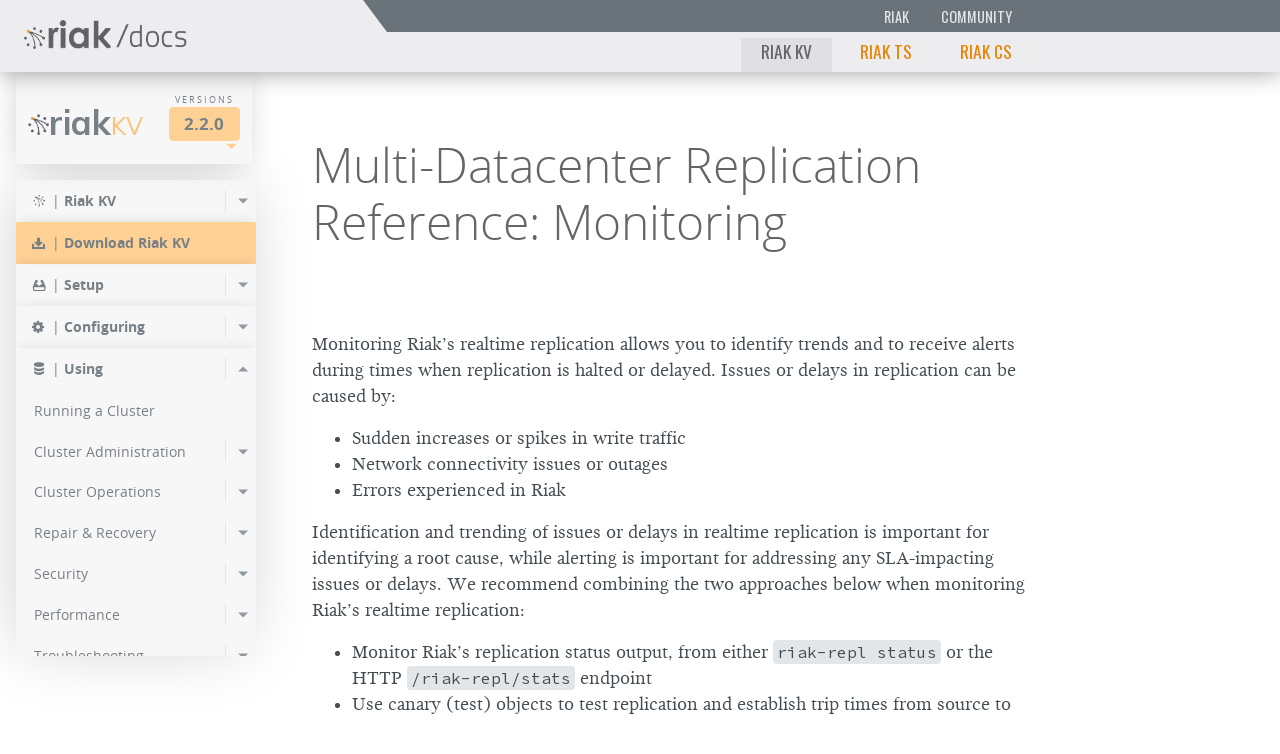

--- FILE ---
content_type: text/html
request_url: https://docs.riak.com/riak/kv/2.2.0/using/reference/multi-datacenter/monitoring/
body_size: 107151
content:
<!DOCTYPE html>







<html class="no-js" lang="en">




<head>

  <meta charset="utf-8">
  <meta content="IE=edge,chrome=1" http-equiv="X-UA-Compatible">
  <meta name="viewport" content="width=device-width">
  <link rel="shortcut icon" href="/images/branding/favicon.ico" type="image/x-icon" />
<!-- Global site tag (gtag.js) - Google Analytics -->
<script async src="https://www.googletagmanager.com/gtag/js?id=UA-39891693-4"></script>
<script>
	window.dataLayer = window.dataLayer || [];
	function gtag(){dataLayer.push(arguments);}
	gtag('js', new Date());

	gtag('config', 'UA-39891693-4');
</script>
<!-- END Global site tag (gtag.js) - Google Analytics -->
<title>Multi-Datacenter Replication Reference: Monitoring</title>

  <!-- inject:css -->
  <link rel="stylesheet" href="/css/styles-22452ad5ac.min.css">
  <!-- endinject -->
  <link rel="canonical" href="../../../../../latest/using/reference/multi-datacenter/monitoring/index.html" />
  <!-- The below meta tags are included to allow JS code to use variables
       defined in Hugo---our static site generator. -->
  <meta name="project" content="riak_kv">
  <meta name="version" content="2.2.0">
  <meta name="project_relative_path" content="using/reference/multi-datacenter/monitoring/">

</head>



<body class="riak_kv 2.2.0  ">


  


  
<header class="banner">



  
  <div class="float-right   banner__menu-bars   [bs] hidden-md-up">
    <div class="menu-bars   js_toggle-content-nav"></div>
  </div>



  
  <div class="float-left   banner__docs-logo">
    <a href="/index.html" class="block   docs-logo"><img class="docs-logo__image" src="/images/branding/riak_docs_logo.png"></a>
  </div>



  
  <div class="overflow-hidden   banner__navigation-pane   [bs] hidden-sm-down">


    
    <div class="float-left    banner__intra-brand__width-wrapper">
    <div class="float-right   banner__intra-brand">
	<div class="float-right">
	  <a class="inline-block   banner__brand-link" href="https://riak.com/index.html">Riak</a><a class="inline-block   banner__brand-link" href="/community/">Community</a></div>
    </div>
    </div>




    
    <div class="float-left    banner__intra-site__width-wrapper">
    <div class="float-right   banner__intra-site">
      
      <a class="inline-block   banner__brand-link banner__brand-link--current">Riak KV</a><a class="inline-block   banner__brand-link " href="../../../../../../ts/latest/index.html">Riak TS</a><a class="inline-block   banner__brand-link " href="/riak/cs/latest/index.html">Riak CS</a></div>
    </div>


  </div>

</header>



  
  



<nav class="content-nav content-nav--top-size-full">




  <div class="content-nav__fixed-top">
    


    <div class="clearfix   version-picker">

  
      <a class="inline-block float-left    product__title" href="/"><img class="product__logo" src="/images/branding/riak-logo.png">Riak<span class="product__title-highlight">KV</span>
      </a>
  

      <div class="inline-block float-right   selector selector--version">
        <header class="selector__title">Versions</header>
        <button class="selector__btn" type="button">2.2.0</button>
        <div    class="selector__arrow"></div>
      </div>

    </div>


  </div>


  
  <div class="overflow-y-hidden   selector-pane__sizing-box selector-pane__sizing-box--hidden">
  <div class="                    selector-pane__shadow-box">

    
    <div class="edge-fader edge-fader--left">
      <span class="inline-block   edge-fader__arrow edge-fader__arrow--invisible"></span>
    </div>
    <div class="edge-fader edge-fader--right">
      <span class="inline-block   edge-fader__arrow edge-fader__arrow--invisible"></span>
    </div>

    <div class="overflow-x        selector-pane__primary selector-pane--versions  js_edge-fader--target">
      
    </div>
  </div>
  </div>




  
  <div class="             content-nav__primary__sizing-box">
  <div class="             content-nav__primary__shadow-box">
  <div class="overflow-y   content-nav__primary">

    <div class="content-nav__menu-container">

      <ul class="content-menu
                 content-menu--depth-0
                 content-menu--open">


        <li >

          <div class="content-menu__item ">

            <span class="block float-left   content-menu__icon-container   docs-icon--riak">|</span>
            <span class="block float-right   content-menu__menu-toggle
                        ">
            </span>

            <a class="block overflow   content-menu__link--depth-0"  href="../../../../index.html" >
              <span class="block   content-menu__item__right-border"><strong>Riak KV</strong></span>
            </a>

          </div>
          
          


<ul class="content-menu
           content-menu--depth-1
           "
    style="display: none">



  <li>

    <div class="content-menu__item ">

      <a class="block overflow   content-menu__link--depth-1"  href="/riak/kv/2.2.0/release-notes.1.html" >
        <span class="block   content-menu__item__right-border">Release Notes</span>
      </a>

    </div>

  </li>



</ul>

        </li>


        <li class="content-menu__download-entry">

          <div class="content-menu__item ">

            <span class="block float-left   content-menu__icon-container   docs-icon--download-alt">|</span>

            <a class="block overflow   content-menu__link--depth-0"  href="/riak/kv/2.2.0/downloads/index.html" >
              <span class="block   content-menu__item__right-border"><strong>Download Riak KV</strong></span>
            </a>

          </div>

        </li>


        <li >

          <div class="content-menu__item ">

            <span class="block float-left   content-menu__icon-container   docs-icon--install">|</span>
            <span class="block float-right   content-menu__menu-toggle
                        ">
            </span>

            <a class="block overflow   content-menu__link--depth-0"  href="/riak/kv/2.2.0/setup/index.html" >
              <span class="block   content-menu__item__right-border"><strong>Setup</strong></span>
            </a>

          </div>
          
          


<ul class="content-menu
           content-menu--depth-1
           "
    style="display: none">



  <li>

    <div class="content-menu__item ">
      <span class="block float-right   content-menu__menu-toggle
                  ">
      </span>

      <a class="block overflow   content-menu__link--depth-1"  href="/riak/kv/2.2.0/setup/planning.1.html" >
        <span class="block   content-menu__item__right-border">Planning</span>
      </a>

    </div>
    
    


<ul class="content-menu
           content-menu--depth-2
           "
    style="display: none">



  <li>

    <div class="content-menu__item ">

      <a class="block overflow   content-menu__link--depth-2"  href="/riak/kv/2.2.0/setup/planning/start.1.html" >
        <span class="block   content-menu__item__right-border">Start Planning</span>
      </a>

    </div>

  </li>



  <li>

    <div class="content-menu__item ">

      <a class="block overflow   content-menu__link--depth-2"  href="/riak/kv/2.2.0/setup/planning/operating-system/index.html" >
        <span class="block   content-menu__item__right-border">OS Support</span>
      </a>

    </div>

  </li>



  <li>

    <div class="content-menu__item ">
      <span class="block float-right   content-menu__menu-toggle
                  ">
      </span>

      <a class="block overflow   content-menu__link--depth-2"  href="/riak/kv/2.2.0/setup/planning/backend.1.html" >
        <span class="block   content-menu__item__right-border">Choosing a Backend</span>
      </a>

    </div>
    
    


<ul class="content-menu
           content-menu--depth-3
           "
    style="display: none">



  <li>

    <div class="content-menu__item ">

      <a class="block overflow   content-menu__link--depth-3"  href="/riak/kv/2.2.0/setup/planning/backend/bitcask.1.html" >
        <span class="block   content-menu__item__right-border">Bitcask</span>
      </a>

    </div>

  </li>



  <li>

    <div class="content-menu__item ">

      <a class="block overflow   content-menu__link--depth-3"  href="/riak/kv/2.2.0/setup/planning/backend/leveldb.1.html" >
        <span class="block   content-menu__item__right-border">LevelDB</span>
      </a>

    </div>

  </li>



  <li>

    <div class="content-menu__item ">

      <a class="block overflow   content-menu__link--depth-3"  href="/riak/kv/2.2.0/setup/planning/backend/memory.1.html" >
        <span class="block   content-menu__item__right-border">Memory</span>
      </a>

    </div>

  </li>



  <li>

    <div class="content-menu__item ">

      <a class="block overflow   content-menu__link--depth-3"  href="/riak/kv/2.2.0/setup/planning/backend/multi.1.html" >
        <span class="block   content-menu__item__right-border">Multi-backend</span>
      </a>

    </div>

  </li>



</ul>

  </li>



  <li>

    <div class="content-menu__item ">

      <a class="block overflow   content-menu__link--depth-2"  href="/riak/kv/2.2.0/setup/planning/cluster-capacity.1.html" >
        <span class="block   content-menu__item__right-border">Cluster Capacity</span>
      </a>

    </div>

  </li>



  <li>

    <div class="content-menu__item ">

      <a class="block overflow   content-menu__link--depth-2"  href="/riak/kv/2.2.0/setup/planning/bitcask-capacity-calc.1.html" >
        <span class="block   content-menu__item__right-border">Bitcask Capacity Calculator</span>
      </a>

    </div>

  </li>



  <li>

    <div class="content-menu__item ">

      <a class="block overflow   content-menu__link--depth-2"  href="/riak/kv/2.2.0/setup/planning/best-practices.1.html" >
        <span class="block   content-menu__item__right-border">Best Practices</span>
      </a>

    </div>

  </li>



</ul>

  </li>



  <li>

    <div class="content-menu__item ">
      <span class="block float-right   content-menu__menu-toggle
                  ">
      </span>

      <a class="block overflow   content-menu__link--depth-1"  href="/riak/kv/2.2.0/setup/installing.1.html" >
        <span class="block   content-menu__item__right-border">Installing</span>
      </a>

    </div>
    
    


<ul class="content-menu
           content-menu--depth-2
           "
    style="display: none">



  <li>

    <div class="content-menu__item ">

      <a class="block overflow   content-menu__link--depth-2"  href="/riak/kv/2.2.0/setup/installing/amazon-web-services.1.html" >
        <span class="block   content-menu__item__right-border">Amazon Web Services</span>
      </a>

    </div>

  </li>



  <li>

    <div class="content-menu__item ">

      <a class="block overflow   content-menu__link--depth-2"  href="/riak/kv/2.2.0/setup/installing/debian-ubuntu.1.html" >
        <span class="block   content-menu__item__right-border">Debian &amp; Ubuntu</span>
      </a>

    </div>

  </li>



  <li>

    <div class="content-menu__item ">

      <a class="block overflow   content-menu__link--depth-2"  href="/riak/kv/2.2.0/setup/installing/freebsd.1.html" >
        <span class="block   content-menu__item__right-border">FreeBSD</span>
      </a>

    </div>

  </li>



  <li>

    <div class="content-menu__item ">

      <a class="block overflow   content-menu__link--depth-2"  href="/riak/kv/2.2.0/setup/installing/mac-osx.1.html" >
        <span class="block   content-menu__item__right-border">Mac OS X</span>
      </a>

    </div>

  </li>



  <li>

    <div class="content-menu__item ">

      <a class="block overflow   content-menu__link--depth-2"  href="/riak/kv/2.2.0/setup/installing/rhel-centos.1.html" >
        <span class="block   content-menu__item__right-border">RHEL &amp; CentOS</span>
      </a>

    </div>

  </li>



  <li>

    <div class="content-menu__item ">

      <a class="block overflow   content-menu__link--depth-2"  href="/riak/kv/2.2.0/setup/installing/smartos.1.html" >
        <span class="block   content-menu__item__right-border">SmartOS</span>
      </a>

    </div>

  </li>



  <li>

    <div class="content-menu__item ">

      <a class="block overflow   content-menu__link--depth-2"  href="/riak/kv/2.2.0/setup/installing/solaris.1.html" >
        <span class="block   content-menu__item__right-border">Solaris</span>
      </a>

    </div>

  </li>



  <li>

    <div class="content-menu__item ">

      <a class="block overflow   content-menu__link--depth-2"  href="/riak/kv/2.2.0/setup/installing/suse.1.html" >
        <span class="block   content-menu__item__right-border">SUSE</span>
      </a>

    </div>

  </li>



  <li>

    <div class="content-menu__item ">

      <a class="block overflow   content-menu__link--depth-2"  href="/riak/kv/2.2.0/setup/installing/windows-azure.1.html" >
        <span class="block   content-menu__item__right-border">Windows Azure</span>
      </a>

    </div>

  </li>



  <li>

    <div class="content-menu__item ">
      <span class="block float-right   content-menu__menu-toggle
                  ">
      </span>

      <a class="block overflow   content-menu__link--depth-2"  href="/riak/kv/2.2.0/setup/installing/source.1.html" >
        <span class="block   content-menu__item__right-border">Installing From Source</span>
      </a>

    </div>
    
    


<ul class="content-menu
           content-menu--depth-3
           "
    style="display: none">



  <li>

    <div class="content-menu__item ">

      <a class="block overflow   content-menu__link--depth-3"  href="/riak/kv/2.2.0/setup/installing/source/erlang.1.html" >
        <span class="block   content-menu__item__right-border">Installing Erlang</span>
      </a>

    </div>

  </li>



  <li>

    <div class="content-menu__item ">

      <a class="block overflow   content-menu__link--depth-3"  href="/riak/kv/2.2.0/setup/installing/source/jvm/index.html" >
        <span class="block   content-menu__item__right-border">Installing the JVM</span>
      </a>

    </div>

  </li>



</ul>

  </li>



  <li>

    <div class="content-menu__item ">

      <a class="block overflow   content-menu__link--depth-2"  href="/riak/kv/2.2.0/setup/installing/verify.1.html" >
        <span class="block   content-menu__item__right-border">Verifying an Installation</span>
      </a>

    </div>

  </li>



</ul>

  </li>



  <li>

    <div class="content-menu__item ">
      <span class="block float-right   content-menu__menu-toggle
                  ">
      </span>

      <a class="block overflow   content-menu__link--depth-1"  href="/riak/kv/2.2.0/setup/upgrading.1.html" >
        <span class="block   content-menu__item__right-border">Upgrading</span>
      </a>

    </div>
    
    


<ul class="content-menu
           content-menu--depth-2
           "
    style="display: none">



  <li>

    <div class="content-menu__item ">

      <a class="block overflow   content-menu__link--depth-2"  href="/riak/kv/2.2.0/setup/upgrading/checklist.1.html" >
        <span class="block   content-menu__item__right-border">Production Checklist</span>
      </a>

    </div>

  </li>



  <li>

    <div class="content-menu__item ">

      <a class="block overflow   content-menu__link--depth-2"  href="/riak/kv/2.2.0/setup/upgrading/version.1.html" >
        <span class="block   content-menu__item__right-border">Upgrading to 2.2.0</span>
      </a>

    </div>

  </li>



</ul>

  </li>



  <li>

    <div class="content-menu__item ">

      <a class="block overflow   content-menu__link--depth-1"  href="/riak/kv/2.2.0/setup/downgrade.1.html" >
        <span class="block   content-menu__item__right-border">Downgrading</span>
      </a>

    </div>

  </li>



</ul>

        </li>


        <li >

          <div class="content-menu__item ">

            <span class="block float-left   content-menu__icon-container   docs-icon--cog">|</span>
            <span class="block float-right   content-menu__menu-toggle
                        ">
            </span>

            <a class="block overflow   content-menu__link--depth-0"  href="/riak/kv/2.2.0/configuring.1.html" >
              <span class="block   content-menu__item__right-border"><strong>Configuring</strong></span>
            </a>

          </div>
          
          


<ul class="content-menu
           content-menu--depth-1
           "
    style="display: none">



  <li>

    <div class="content-menu__item ">

      <a class="block overflow   content-menu__link--depth-1"  href="/riak/kv/2.2.0/configuring/basic.1.html" >
        <span class="block   content-menu__item__right-border">Basic Configuration</span>
      </a>

    </div>

  </li>



  <li>

    <div class="content-menu__item ">

      <a class="block overflow   content-menu__link--depth-1"  href="/riak/kv/2.2.0/configuring/backend.1.html" >
        <span class="block   content-menu__item__right-border">Backend Configuration</span>
      </a>

    </div>

  </li>



  <li>

    <div class="content-menu__item ">

      <a class="block overflow   content-menu__link--depth-1"  href="/riak/kv/2.2.0/configuring/managing.1.html" >
        <span class="block   content-menu__item__right-border">Managing Configuration</span>
      </a>

    </div>

  </li>



  <li>

    <div class="content-menu__item ">

      <a class="block overflow   content-menu__link--depth-1"  href="/riak/kv/2.2.0/configuring/reference.html" >
        <span class="block   content-menu__item__right-border">Configuration Reference</span>
      </a>

    </div>

  </li>



  <li>

    <div class="content-menu__item ">

      <a class="block overflow   content-menu__link--depth-1"  href="/riak/kv/2.2.0/configuring/load-balancing-proxy/" >
        <span class="block   content-menu__item__right-border">Load Balancing &amp; Proxy</span>
      </a>

    </div>

  </li>



  <li>

    <div class="content-menu__item ">

      <a class="block overflow   content-menu__link--depth-1"  href="/riak/kv/2.2.0/configuring/search.1.html" >
        <span class="block   content-menu__item__right-border">Riak Search Settings</span>
      </a>

    </div>

  </li>



  <li>

    <div class="content-menu__item ">

      <a class="block overflow   content-menu__link--depth-1"  href="/riak/kv/2.2.0/configuring/mapreduce.1.html" >
        <span class="block   content-menu__item__right-border">MapReduce Settings</span>
      </a>

    </div>

  </li>



  <li>

    <div class="content-menu__item ">

      <a class="block overflow   content-menu__link--depth-1"  href="../../../../configuring/global-object-expiration/" >
        <span class="block   content-menu__item__right-border">Global Object Expiration</span>
      </a>

    </div>

  </li>



  <li>

    <div class="content-menu__item ">

      <a class="block overflow   content-menu__link--depth-1"  href="/riak/kv/2.2.0/configuring/strong-consistency.1.html" >
        <span class="block   content-menu__item__right-border">Implementing Strong Consistency</span>
      </a>

    </div>

  </li>



  <li>

    <div class="content-menu__item ">
      <span class="block float-right   content-menu__menu-toggle
                  ">
      </span>

      <a class="block overflow   content-menu__link--depth-1"  href="/riak/kv/2.2.0/configuring/v3-multi-datacenter.html" >
        <span class="block   content-menu__item__right-border">V3 Multi-Datacenter</span>
      </a>

    </div>
    
    


<ul class="content-menu
           content-menu--depth-2
           "
    style="display: none">



  <li>

    <div class="content-menu__item ">

      <a class="block overflow   content-menu__link--depth-2"  href="/riak/kv/2.2.0/configuring/v3-multi-datacenter/quick-start/index.html" >
        <span class="block   content-menu__item__right-border">Quickstart</span>
      </a>

    </div>

  </li>



  <li>

    <div class="content-menu__item ">

      <a class="block overflow   content-menu__link--depth-2"  href="/riak/kv/2.2.0/configuring/v3-multi-datacenter/nat.1.html" >
        <span class="block   content-menu__item__right-border">With NAT</span>
      </a>

    </div>

  </li>



  <li>

    <div class="content-menu__item ">

      <a class="block overflow   content-menu__link--depth-2"  href="/riak/kv/2.2.0/configuring/v3-multi-datacenter/ssl.1.html" >
        <span class="block   content-menu__item__right-border">SSL</span>
      </a>

    </div>

  </li>



</ul>

  </li>



  <li>

    <div class="content-menu__item ">
      <span class="block float-right   content-menu__menu-toggle
                  ">
      </span>

      <a class="block overflow   content-menu__link--depth-1"  href="/riak/kv/2.2.0/configuring/v2-multi-datacenter/index.html" >
        <span class="block   content-menu__item__right-border">V2 Multi-Datacenter</span>
      </a>

    </div>
    
    


<ul class="content-menu
           content-menu--depth-2
           "
    style="display: none">



  <li>

    <div class="content-menu__item ">

      <a class="block overflow   content-menu__link--depth-2"  href="/riak/kv/2.2.0/configuring/v2-multi-datacenter/quick-start/index.html" >
        <span class="block   content-menu__item__right-border">Quickstart</span>
      </a>

    </div>

  </li>



  <li>

    <div class="content-menu__item ">

      <a class="block overflow   content-menu__link--depth-2"  href="/riak/kv/2.2.0/configuring/v2-multi-datacenter/nat/index.html" >
        <span class="block   content-menu__item__right-border">With NAT</span>
      </a>

    </div>

  </li>



  <li>

    <div class="content-menu__item ">

      <a class="block overflow   content-menu__link--depth-2"  href="/riak/kv/2.2.0/configuring/v2-multi-datacenter/ssl.1.html" >
        <span class="block   content-menu__item__right-border">SSL</span>
      </a>

    </div>

  </li>



</ul>

  </li>



</ul>

        </li>


        <li >

          <div class="content-menu__item ">

            <span class="block float-left   content-menu__icon-container   docs-icon--database">|</span>
            <span class="block float-right   content-menu__menu-toggle
                         content-menu__menu-toggle--open ">
            </span>

            <a class="block overflow   content-menu__link--depth-0"  href="/riak/kv/2.2.0/using/index.html" >
              <span class="block   content-menu__item__right-border"><strong>Using</strong></span>
            </a>

          </div>
          
          


<ul class="content-menu
           content-menu--depth-1
           content-menu--open"
    style="display: block">



  <li>

    <div class="content-menu__item ">

      <a class="block overflow   content-menu__link--depth-1"  href="/riak/kv/2.2.0/using/running-a-cluster.1.html" >
        <span class="block   content-menu__item__right-border">Running a Cluster</span>
      </a>

    </div>

  </li>



  <li>

    <div class="content-menu__item ">
      <span class="block float-right   content-menu__menu-toggle
                  ">
      </span>

      <a class="block overflow   content-menu__link--depth-1"  href="../../../admin/index.html" >
        <span class="block   content-menu__item__right-border">Cluster Administration</span>
      </a>

    </div>
    
    


<ul class="content-menu
           content-menu--depth-2
           "
    style="display: none">



  <li>

    <div class="content-menu__item ">

      <a class="block overflow   content-menu__link--depth-2"  href="/riak/kv/2.2.0/using/admin/commands.1.html" >
        <span class="block   content-menu__item__right-border">Cluster Admin Commands</span>
      </a>

    </div>

  </li>



  <li>

    <div class="content-menu__item ">

      <a class="block overflow   content-menu__link--depth-2"  href="/riak/kv/2.2.0/using/admin/riak-admin.1.html" >
        <span class="block   content-menu__item__right-border">riak-admin CLI</span>
      </a>

    </div>

  </li>



  <li>

    <div class="content-menu__item ">

      <a class="block overflow   content-menu__link--depth-2"  href="/riak/kv/2.2.0/using/admin/riak-cli.1.html" >
        <span class="block   content-menu__item__right-border">riak CLI</span>
      </a>

    </div>

  </li>



  <li>

    <div class="content-menu__item ">

      <a class="block overflow   content-menu__link--depth-2"  href="/riak/kv/2.2.0/using/admin/riak-control.1.html" >
        <span class="block   content-menu__item__right-border">Riak Control</span>
      </a>

    </div>

  </li>



</ul>

  </li>



  <li>

    <div class="content-menu__item ">
      <span class="block float-right   content-menu__menu-toggle
                  ">
      </span>

      <a class="block overflow   content-menu__link--depth-1"  href="/riak/kv/2.2.0/using/cluster-operations.1.html" >
        <span class="block   content-menu__item__right-border">Cluster Operations</span>
      </a>

    </div>
    
    


<ul class="content-menu
           content-menu--depth-2
           "
    style="display: none">



  <li>

    <div class="content-menu__item ">

      <a class="block overflow   content-menu__link--depth-2"  href="/riak/kv/2.2.0/using/cluster-operations/adding-removing-nodes.1.html" >
        <span class="block   content-menu__item__right-border">Adding/Removing Nodes</span>
      </a>

    </div>

  </li>



  <li>

    <div class="content-menu__item ">

      <a class="block overflow   content-menu__link--depth-2"  href="/riak/kv/2.2.0/using/cluster-operations/changing-cluster-info.1.html" >
        <span class="block   content-menu__item__right-border">Changing Cluster Info</span>
      </a>

    </div>

  </li>



  <li>

    <div class="content-menu__item ">

      <a class="block overflow   content-menu__link--depth-2"  href="/riak/kv/2.2.0/using/cluster-operations/replacing-node.1.html" >
        <span class="block   content-menu__item__right-border">Replacing a Node</span>
      </a>

    </div>

  </li>



  <li>

    <div class="content-menu__item ">

      <a class="block overflow   content-menu__link--depth-2"  href="/riak/kv/2.2.0/using/cluster-operations/inspecting-node.1.html" >
        <span class="block   content-menu__item__right-border">Inspecting a Node</span>
      </a>

    </div>

  </li>



  <li>

    <div class="content-menu__item ">

      <a class="block overflow   content-menu__link--depth-2"  href="/riak/kv/2.2.0/using/cluster-operations/bucket-types.1.html" >
        <span class="block   content-menu__item__right-border">Bucket Types</span>
      </a>

    </div>

  </li>



  <li>

    <div class="content-menu__item ">

      <a class="block overflow   content-menu__link--depth-2"  href="/riak/kv/2.2.0/using/cluster-operations/logging.1.html" >
        <span class="block   content-menu__item__right-border">Logging</span>
      </a>

    </div>

  </li>



  <li>

    <div class="content-menu__item ">

      <a class="block overflow   content-menu__link--depth-2"  href="/riak/kv/2.2.0/using/cluster-operations/backing-up.1.html" >
        <span class="block   content-menu__item__right-border">Backing Up</span>
      </a>

    </div>

  </li>



  <li>

    <div class="content-menu__item ">

      <a class="block overflow   content-menu__link--depth-2"  href="/riak/kv/2.2.0/using/cluster-operations/handoff.1.html" >
        <span class="block   content-menu__item__right-border">Handoff</span>
      </a>

    </div>

  </li>



  <li>

    <div class="content-menu__item ">

      <a class="block overflow   content-menu__link--depth-2"  href="/riak/kv/2.2.0/using/cluster-operations/strong-consistency.1.html" >
        <span class="block   content-menu__item__right-border">Monitoring Strong Consistency</span>
      </a>

    </div>

  </li>



  <li>

    <div class="content-menu__item ">

      <a class="block overflow   content-menu__link--depth-2"  href="/riak/kv/2.2.0/using/cluster-operations/active-anti-entropy.1.html" >
        <span class="block   content-menu__item__right-border">Managing Active Anti-Entropy</span>
      </a>

    </div>

  </li>



  <li>

    <div class="content-menu__item ">

      <a class="block overflow   content-menu__link--depth-2"  href="/riak/kv/2.2.0/using/cluster-operations/v3-multi-datacenter.html" >
        <span class="block   content-menu__item__right-border">V3 Multi-Datacenter</span>
      </a>

    </div>

  </li>



  <li>

    <div class="content-menu__item ">

      <a class="block overflow   content-menu__link--depth-2"  href="/riak/kv/2.2.0/using/cluster-operations/v2-multi-datacenter.1.html" >
        <span class="block   content-menu__item__right-border">V2 Multi-Datacenter</span>
      </a>

    </div>

  </li>



</ul>

  </li>



  <li>

    <div class="content-menu__item ">
      <span class="block float-right   content-menu__menu-toggle
                  ">
      </span>

      <a class="block overflow   content-menu__link--depth-1"  href="/riak/kv/2.2.0/using/repair-recovery.1.html" >
        <span class="block   content-menu__item__right-border">Repair &amp; Recovery</span>
      </a>

    </div>
    
    


<ul class="content-menu
           content-menu--depth-2
           "
    style="display: none">



  <li>

    <div class="content-menu__item ">

      <a class="block overflow   content-menu__link--depth-2"  href="/riak/kv/2.2.0/using/repair-recovery/failure-recovery.1.html" >
        <span class="block   content-menu__item__right-border">Failure &amp; Recovery</span>
      </a>

    </div>

  </li>



  <li>

    <div class="content-menu__item ">

      <a class="block overflow   content-menu__link--depth-2"  href="/riak/kv/2.2.0/using/repair-recovery/errors.1.html" >
        <span class="block   content-menu__item__right-border">Errors</span>
      </a>

    </div>

  </li>



  <li>

    <div class="content-menu__item ">

      <a class="block overflow   content-menu__link--depth-2"  href="/riak/kv/2.2.0/using/repair-recovery/repairs.1.html" >
        <span class="block   content-menu__item__right-border">Repairs</span>
      </a>

    </div>

  </li>



  <li>

    <div class="content-menu__item ">

      <a class="block overflow   content-menu__link--depth-2"  href="/riak/kv/2.2.0/using/repair-recovery/rolling-restart/index.html" >
        <span class="block   content-menu__item__right-border">Rolling Restarts</span>
      </a>

    </div>

  </li>



  <li>

    <div class="content-menu__item ">

      <a class="block overflow   content-menu__link--depth-2"  href="/riak/kv/2.2.0/using/repair-recovery/failed-node/index.html" >
        <span class="block   content-menu__item__right-border">Recover a Failed Node</span>
      </a>

    </div>

  </li>



  <li>

    <div class="content-menu__item ">

      <a class="block overflow   content-menu__link--depth-2"  href="/riak/kv/2.2.0/using/repair-recovery/secondary-indexes/index.html" >
        <span class="block   content-menu__item__right-border">Repair Secondary Indexes</span>
      </a>

    </div>

  </li>



  <li>

    <div class="content-menu__item ">

      <a class="block overflow   content-menu__link--depth-2"  href="/riak/kv/2.2.0/using/repair-recovery/rolling-replaces/index.html" >
        <span class="block   content-menu__item__right-border">Rolling Replaces</span>
      </a>

    </div>

  </li>



</ul>

  </li>



  <li>

    <div class="content-menu__item ">
      <span class="block float-right   content-menu__menu-toggle
                  ">
      </span>

      <a class="block overflow   content-menu__link--depth-1"  href="/riak/kv/2.2.0/using/security.1.html" >
        <span class="block   content-menu__item__right-border">Security</span>
      </a>

    </div>
    
    


<ul class="content-menu
           content-menu--depth-2
           "
    style="display: none">



  <li>

    <div class="content-menu__item ">

      <a class="block overflow   content-menu__link--depth-2"  href="/riak/kv/2.2.0/using/security/basics.1.html" >
        <span class="block   content-menu__item__right-border">Security Basics</span>
      </a>

    </div>

  </li>



  <li>

    <div class="content-menu__item ">

      <a class="block overflow   content-menu__link--depth-2"  href="/riak/kv/2.2.0/using/security/managing-sources.1.html" >
        <span class="block   content-menu__item__right-border">Managing Security Sources</span>
      </a>

    </div>

  </li>



</ul>

  </li>



  <li>

    <div class="content-menu__item ">
      <span class="block float-right   content-menu__menu-toggle
                  ">
      </span>

      <a class="block overflow   content-menu__link--depth-1"  href="/riak/kv/2.2.0/using/performance.1.html" >
        <span class="block   content-menu__item__right-border">Performance</span>
      </a>

    </div>
    
    


<ul class="content-menu
           content-menu--depth-2
           "
    style="display: none">



  <li>

    <div class="content-menu__item ">

      <a class="block overflow   content-menu__link--depth-2"  href="/riak/kv/2.2.0/using/performance/benchmarking.1.html" >
        <span class="block   content-menu__item__right-border">Benchmarking</span>
      </a>

    </div>

  </li>



  <li>

    <div class="content-menu__item ">

      <a class="block overflow   content-menu__link--depth-2"  href="/riak/kv/2.2.0/using/performance/open-files-limit/" >
        <span class="block   content-menu__item__right-border">Open Files Limit</span>
      </a>

    </div>

  </li>



  <li>

    <div class="content-menu__item ">

      <a class="block overflow   content-menu__link--depth-2"  href="/riak/kv/2.2.0/using/performance/v2-scheduling-fullsync/index.html" >
        <span class="block   content-menu__item__right-border">V2 Scheduling Fullsync</span>
      </a>

    </div>

  </li>



  <li>

    <div class="content-menu__item ">

      <a class="block overflow   content-menu__link--depth-2"  href="/riak/kv/2.2.0/using/performance/latency-reduction.1.html" >
        <span class="block   content-menu__item__right-border">Latency Reduction</span>
      </a>

    </div>

  </li>



  <li>

    <div class="content-menu__item ">

      <a class="block overflow   content-menu__link--depth-2"  href="/riak/kv/2.2.0/using/performance/erlang.1.html" >
        <span class="block   content-menu__item__right-border">Erlang VM</span>
      </a>

    </div>

  </li>



  <li>

    <div class="content-menu__item ">

      <a class="block overflow   content-menu__link--depth-2"  href="/riak/kv/2.2.0/using/performance/amazon-web-services.1.html" >
        <span class="block   content-menu__item__right-border">Amazon Web Services</span>
      </a>

    </div>

  </li>



  <li>

    <div class="content-menu__item ">

      <a class="block overflow   content-menu__link--depth-2"  href="/riak/kv/2.2.0/using/performance/multi-datacenter-tuning/" >
        <span class="block   content-menu__item__right-border">Multi-Datacenter Replication</span>
      </a>

    </div>

  </li>



</ul>

  </li>



  <li>

    <div class="content-menu__item ">
      <span class="block float-right   content-menu__menu-toggle
                  ">
      </span>

      <a class="block overflow   content-menu__link--depth-1"  href="/riak/kv/2.2.0/using/troubleshooting.1.html" >
        <span class="block   content-menu__item__right-border">Troubleshooting</span>
      </a>

    </div>
    
    


<ul class="content-menu
           content-menu--depth-2
           "
    style="display: none">



  <li>

    <div class="content-menu__item ">

      <a class="block overflow   content-menu__link--depth-2"  href="/riak/kv/2.2.0/using/troubleshooting/http-204.1.html" >
        <span class="block   content-menu__item__right-border">HTTP 204</span>
      </a>

    </div>

  </li>



</ul>

  </li>



  <li>

    <div class="content-menu__item ">
      <span class="block float-right   content-menu__menu-toggle
                   content-menu__menu-toggle--open ">
      </span>

      <a class="block overflow   content-menu__link--depth-1"  href="/riak/kv/2.2.0/using/reference.1.html" >
        <span class="block   content-menu__item__right-border">Reference</span>
      </a>

    </div>
    
    


<ul class="content-menu
           content-menu--depth-2
           content-menu--open"
    style="display: block">



  <li>

    <div class="content-menu__item ">

      <a class="block overflow   content-menu__link--depth-2"  href="/riak/kv/2.2.0/using/reference/logging.1.html" >
        <span class="block   content-menu__item__right-border">Logging</span>
      </a>

    </div>

  </li>



  <li>

    <div class="content-menu__item ">

      <a class="block overflow   content-menu__link--depth-2"  href="/riak/kv/2.2.0/using/reference/handoff.1.html" >
        <span class="block   content-menu__item__right-border">Handoff</span>
      </a>

    </div>

  </li>



  <li>

    <div class="content-menu__item ">

      <a class="block overflow   content-menu__link--depth-2"  href="/riak/kv/2.2.0/using/reference/bucket-types.1.html" >
        <span class="block   content-menu__item__right-border">Bucket Types</span>
      </a>

    </div>

  </li>



  <li>

    <div class="content-menu__item ">

      <a class="block overflow   content-menu__link--depth-2"  href="/riak/kv/2.2.0/using/reference/object-deletion.1.html" >
        <span class="block   content-menu__item__right-border">Object Deletion</span>
      </a>

    </div>

  </li>



  <li>

    <div class="content-menu__item ">

      <a class="block overflow   content-menu__link--depth-2"  href="/riak/kv/2.2.0/using/reference/runtime-interaction/index.html" >
        <span class="block   content-menu__item__right-border">Runtime Interaction</span>
      </a>

    </div>

  </li>



  <li>

    <div class="content-menu__item ">

      <a class="block overflow   content-menu__link--depth-2"  href="/riak/kv/2.2.0/using/reference/statistics-monitoring.1.html" >
        <span class="block   content-menu__item__right-border">Monitoring</span>
      </a>

    </div>

  </li>



  <li>

    <div class="content-menu__item ">

      <a class="block overflow   content-menu__link--depth-2"  href="/riak/kv/2.2.0/using/reference/snmp.html" >
        <span class="block   content-menu__item__right-border">SNMP</span>
      </a>

    </div>

  </li>



  <li>

    <div class="content-menu__item ">

      <a class="block overflow   content-menu__link--depth-2"  href="/riak/kv/2.2.0/using/reference/jmx.html" >
        <span class="block   content-menu__item__right-border">JMX Monitoring</span>
      </a>

    </div>

  </li>



  <li>

    <div class="content-menu__item ">

      <a class="block overflow   content-menu__link--depth-2"  href="/riak/kv/2.2.0/using/reference/search.1.html" >
        <span class="block   content-menu__item__right-border">Search</span>
      </a>

    </div>

  </li>



  <li>

    <div class="content-menu__item ">

      <a class="block overflow   content-menu__link--depth-2"  href="/riak/kv/2.2.0/using/reference/secondary-indexes.1.html" >
        <span class="block   content-menu__item__right-border">Secondary Indexes</span>
      </a>

    </div>

  </li>



  <li>

    <div class="content-menu__item ">

      <a class="block overflow   content-menu__link--depth-2"  href="/riak/kv/2.2.0/using/reference/custom-code.1.html" >
        <span class="block   content-menu__item__right-border">Installing Custom Code</span>
      </a>

    </div>

  </li>



  <li>

    <div class="content-menu__item ">

      <a class="block overflow   content-menu__link--depth-2"  href="/riak/kv/2.2.0/using/reference/strong-consistency.1.html" >
        <span class="block   content-menu__item__right-border">Strong Consistency</span>
      </a>

    </div>

  </li>



  <li>

    <div class="content-menu__item ">
      <span class="block float-right   content-menu__menu-toggle
                   content-menu__menu-toggle--open ">
      </span>

      <a class="block overflow   content-menu__link--depth-2"  href="/riak/kv/2.2.0/using/reference/multi-datacenter.1.html" >
        <span class="block   content-menu__item__right-border">Multi-Datacenter</span>
      </a>

    </div>
    
    


<ul class="content-menu
           content-menu--depth-3
           content-menu--open"
    style="display: block">



  <li>

    <div class="content-menu__item ">

      <a class="block overflow   content-menu__link--depth-3"  href="/riak/kv/2.2.0/using/reference/multi-datacenter/statistics.1.html" >
        <span class="block   content-menu__item__right-border">Statistics</span>
      </a>

    </div>

  </li>



  <li>

    <div class="content-menu__item ">

      <a class="block overflow   content-menu__link--depth-3"  href="/riak/kv/2.2.0/using/reference/multi-datacenter/per-bucket-replication.1.html" >
        <span class="block   content-menu__item__right-border">Per Bucket</span>
      </a>

    </div>

  </li>



  <li>

    <div class="content-menu__item  content-menu__item--selected ">

      <a class="block overflow   content-menu__link--depth-3" >
        <span class="block   content-menu__item__right-border">Monitoring</span>
      </a>

    </div>

  </li>



  <li>

    <div class="content-menu__item ">

      <a class="block overflow   content-menu__link--depth-3"  href="/riak/kv/2.2.0/using/reference/multi-datacenter/comparison.1.html" >
        <span class="block   content-menu__item__right-border">Comparison</span>
      </a>

    </div>

  </li>



</ul>

  </li>



  <li>

    <div class="content-menu__item ">
      <span class="block float-right   content-menu__menu-toggle
                  ">
      </span>

      <a class="block overflow   content-menu__link--depth-2"  href="/riak/kv/2.2.0/using/reference/v3-multi-datacenter.1.html" >
        <span class="block   content-menu__item__right-border">V3 Replication</span>
      </a>

    </div>
    
    


<ul class="content-menu
           content-menu--depth-3
           "
    style="display: none">



  <li>

    <div class="content-menu__item ">

      <a class="block overflow   content-menu__link--depth-3"  href="/riak/kv/2.2.0/using/reference/v3-multi-datacenter/architecture.1.html" >
        <span class="block   content-menu__item__right-border">Architecture</span>
      </a>

    </div>

  </li>



  <li>

    <div class="content-menu__item ">

      <a class="block overflow   content-menu__link--depth-3"  href="/riak/kv/2.2.0/using/reference/v3-multi-datacenter/aae.1.html" >
        <span class="block   content-menu__item__right-border">Active Anti-Entropy</span>
      </a>

    </div>

  </li>



  <li>

    <div class="content-menu__item ">

      <a class="block overflow   content-menu__link--depth-3"  href="/riak/kv/2.2.0/using/reference/v3-multi-datacenter/cascading-writes.1.html" >
        <span class="block   content-menu__item__right-border">Cascading Writes</span>
      </a>

    </div>

  </li>



  <li>

    <div class="content-menu__item ">

      <a class="block overflow   content-menu__link--depth-3"  href="/riak/kv/2.2.0/using/reference/v3-multi-datacenter/scheduling-fullsync.1.html" >
        <span class="block   content-menu__item__right-border">Scheduling Fullsync</span>
      </a>

    </div>

  </li>



</ul>

  </li>



  <li>

    <div class="content-menu__item ">
      <span class="block float-right   content-menu__menu-toggle
                  ">
      </span>

      <a class="block overflow   content-menu__link--depth-2"  href="/riak/kv/2.2.0/using/reference/v2-multi-datacenter.1.html" >
        <span class="block   content-menu__item__right-border">V2 Replication</span>
      </a>

    </div>
    
    


<ul class="content-menu
           content-menu--depth-3
           "
    style="display: none">



  <li>

    <div class="content-menu__item ">

      <a class="block overflow   content-menu__link--depth-3"  href="/riak/kv/2.2.0/using/reference/v2-multi-datacenter/architecture.1.html" >
        <span class="block   content-menu__item__right-border">Architecture</span>
      </a>

    </div>

  </li>



  <li>

    <div class="content-menu__item ">

      <a class="block overflow   content-menu__link--depth-3"  href="/riak/kv/2.2.0/using/reference/v2-multi-datacenter/scheduling-fullsync.1.html" >
        <span class="block   content-menu__item__right-border">Scheduling Fullsync</span>
      </a>

    </div>

  </li>



</ul>

  </li>



</ul>

  </li>



</ul>

        </li>


        <li >

          <div class="content-menu__item ">

            <span class="block float-left   content-menu__icon-container   docs-icon--lambda">|</span>
            <span class="block float-right   content-menu__menu-toggle
                        ">
            </span>

            <a class="block overflow   content-menu__link--depth-0"  href="/riak/kv/2.2.0/developing.1.html" >
              <span class="block   content-menu__item__right-border"><strong>Developing</strong></span>
            </a>

          </div>
          
          


<ul class="content-menu
           content-menu--depth-1
           "
    style="display: none">



  <li>

    <div class="content-menu__item ">
      <span class="block float-right   content-menu__menu-toggle
                  ">
      </span>

      <a class="block overflow   content-menu__link--depth-1"  href="/riak/kv/2.2.0/developing/getting-started.1.html" >
        <span class="block   content-menu__item__right-border">Getting Started</span>
      </a>

    </div>
    
    


<ul class="content-menu
           content-menu--depth-2
           "
    style="display: none">



  <li>

    <div class="content-menu__item ">
      <span class="block float-right   content-menu__menu-toggle
                  ">
      </span>

      <a class="block overflow   content-menu__link--depth-2"  href="/riak/kv/2.2.0/developing/getting-started/java/index.html" >
        <span class="block   content-menu__item__right-border">Java</span>
      </a>

    </div>
    
    


<ul class="content-menu
           content-menu--depth-3
           "
    style="display: none">



  <li>

    <div class="content-menu__item ">

      <a class="block overflow   content-menu__link--depth-3"  href="/riak/kv/2.2.0/developing/getting-started/java/crud-operations.1.html" >
        <span class="block   content-menu__item__right-border">CRUD Operations</span>
      </a>

    </div>

  </li>



  <li>

    <div class="content-menu__item ">

      <a class="block overflow   content-menu__link--depth-3"  href="/riak/kv/2.2.0/developing/getting-started/java/querying/index.html" >
        <span class="block   content-menu__item__right-border">Querying</span>
      </a>

    </div>

  </li>



  <li>

    <div class="content-menu__item ">

      <a class="block overflow   content-menu__link--depth-3"  href="/riak/kv/2.2.0/developing/getting-started/java/object-modeling.1.html" >
        <span class="block   content-menu__item__right-border">Object Modeling</span>
      </a>

    </div>

  </li>



</ul>

  </li>



  <li>

    <div class="content-menu__item ">
      <span class="block float-right   content-menu__menu-toggle
                  ">
      </span>

      <a class="block overflow   content-menu__link--depth-2"  href="/riak/kv/2.2.0/developing/getting-started/ruby/index.html" >
        <span class="block   content-menu__item__right-border">Ruby</span>
      </a>

    </div>
    
    


<ul class="content-menu
           content-menu--depth-3
           "
    style="display: none">



  <li>

    <div class="content-menu__item ">

      <a class="block overflow   content-menu__link--depth-3"  href="/riak/kv/2.2.0/developing/getting-started/ruby/crud-operations.1.html" >
        <span class="block   content-menu__item__right-border">CRUD Operations</span>
      </a>

    </div>

  </li>



  <li>

    <div class="content-menu__item ">

      <a class="block overflow   content-menu__link--depth-3"  href="/riak/kv/2.2.0/developing/getting-started/ruby/querying/index.html" >
        <span class="block   content-menu__item__right-border">Querying</span>
      </a>

    </div>

  </li>



  <li>

    <div class="content-menu__item ">

      <a class="block overflow   content-menu__link--depth-3"  href="/riak/kv/2.2.0/developing/getting-started/ruby/object-modeling.1.html" >
        <span class="block   content-menu__item__right-border">Object Modeling</span>
      </a>

    </div>

  </li>



</ul>

  </li>



  <li>

    <div class="content-menu__item ">
      <span class="block float-right   content-menu__menu-toggle
                  ">
      </span>

      <a class="block overflow   content-menu__link--depth-2"  href="/riak/kv/2.2.0/developing/getting-started/python/index.html" >
        <span class="block   content-menu__item__right-border">Python</span>
      </a>

    </div>
    
    


<ul class="content-menu
           content-menu--depth-3
           "
    style="display: none">



  <li>

    <div class="content-menu__item ">

      <a class="block overflow   content-menu__link--depth-3"  href="/riak/kv/2.2.0/developing/getting-started/python/crud-operations.1.html" >
        <span class="block   content-menu__item__right-border">CRUD Operations</span>
      </a>

    </div>

  </li>



  <li>

    <div class="content-menu__item ">

      <a class="block overflow   content-menu__link--depth-3"  href="/riak/kv/2.2.0/developing/getting-started/python/querying/index.html" >
        <span class="block   content-menu__item__right-border">Querying</span>
      </a>

    </div>

  </li>



  <li>

    <div class="content-menu__item ">

      <a class="block overflow   content-menu__link--depth-3"  href="/riak/kv/2.2.0/developing/getting-started/python/object-modeling.1.html" >
        <span class="block   content-menu__item__right-border">Object Modeling</span>
      </a>

    </div>

  </li>



</ul>

  </li>



  <li>

    <div class="content-menu__item ">
      <span class="block float-right   content-menu__menu-toggle
                  ">
      </span>

      <a class="block overflow   content-menu__link--depth-2"  href="/riak/kv/2.2.0/developing/getting-started/csharp/index.html" >
        <span class="block   content-menu__item__right-border">C Sharp</span>
      </a>

    </div>
    
    


<ul class="content-menu
           content-menu--depth-3
           "
    style="display: none">



  <li>

    <div class="content-menu__item ">

      <a class="block overflow   content-menu__link--depth-3"  href="/riak/kv/2.2.0/developing/getting-started/csharp/crud-operations.1.html" >
        <span class="block   content-menu__item__right-border">CRUD Operations</span>
      </a>

    </div>

  </li>



  <li>

    <div class="content-menu__item ">

      <a class="block overflow   content-menu__link--depth-3"  href="/riak/kv/2.2.0/developing/getting-started/csharp/querying/index.html" >
        <span class="block   content-menu__item__right-border">Querying</span>
      </a>

    </div>

  </li>



  <li>

    <div class="content-menu__item ">

      <a class="block overflow   content-menu__link--depth-3"  href="/riak/kv/2.2.0/developing/getting-started/csharp/object-modeling.1.html" >
        <span class="block   content-menu__item__right-border">Object Modeling</span>
      </a>

    </div>

  </li>



</ul>

  </li>



  <li>

    <div class="content-menu__item ">
      <span class="block float-right   content-menu__menu-toggle
                  ">
      </span>

      <a class="block overflow   content-menu__link--depth-2"  href="/riak/kv/2.2.0/developing/getting-started/nodejs/index.html" >
        <span class="block   content-menu__item__right-border">NodeJS</span>
      </a>

    </div>
    
    


<ul class="content-menu
           content-menu--depth-3
           "
    style="display: none">



  <li>

    <div class="content-menu__item ">

      <a class="block overflow   content-menu__link--depth-3"  href="/riak/kv/2.2.0/developing/getting-started/nodejs/crud-operations.1.html" >
        <span class="block   content-menu__item__right-border">CRUD Operations</span>
      </a>

    </div>

  </li>



  <li>

    <div class="content-menu__item ">

      <a class="block overflow   content-menu__link--depth-3"  href="/riak/kv/2.2.0/developing/getting-started/nodejs/querying/index.html" >
        <span class="block   content-menu__item__right-border">Querying</span>
      </a>

    </div>

  </li>



  <li>

    <div class="content-menu__item ">

      <a class="block overflow   content-menu__link--depth-3"  href="/riak/kv/2.2.0/developing/getting-started/nodejs/object-modeling.1.html" >
        <span class="block   content-menu__item__right-border">Object Modeling</span>
      </a>

    </div>

  </li>



</ul>

  </li>



  <li>

    <div class="content-menu__item ">
      <span class="block float-right   content-menu__menu-toggle
                  ">
      </span>

      <a class="block overflow   content-menu__link--depth-2"  href="/riak/kv/2.2.0/developing/getting-started/erlang/index.html" >
        <span class="block   content-menu__item__right-border">Erlang</span>
      </a>

    </div>
    
    


<ul class="content-menu
           content-menu--depth-3
           "
    style="display: none">



  <li>

    <div class="content-menu__item ">

      <a class="block overflow   content-menu__link--depth-3"  href="/riak/kv/2.2.0/developing/getting-started/erlang/crud-operations.1.html" >
        <span class="block   content-menu__item__right-border">CRUD Operations</span>
      </a>

    </div>

  </li>



  <li>

    <div class="content-menu__item ">

      <a class="block overflow   content-menu__link--depth-3"  href="/riak/kv/2.2.0/developing/getting-started/erlang/querying/index.html" >
        <span class="block   content-menu__item__right-border">Querying</span>
      </a>

    </div>

  </li>



  <li>

    <div class="content-menu__item ">

      <a class="block overflow   content-menu__link--depth-3"  href="/riak/kv/2.2.0/developing/getting-started/erlang/object-modeling.1.html" >
        <span class="block   content-menu__item__right-border">Object Modeling</span>
      </a>

    </div>

  </li>



</ul>

  </li>



  <li>

    <div class="content-menu__item ">
      <span class="block float-right   content-menu__menu-toggle
                  ">
      </span>

      <a class="block overflow   content-menu__link--depth-2"  href="/riak/kv/2.2.0/developing/getting-started/golang/index.html" >
        <span class="block   content-menu__item__right-border">Go</span>
      </a>

    </div>
    
    


<ul class="content-menu
           content-menu--depth-3
           "
    style="display: none">



  <li>

    <div class="content-menu__item ">

      <a class="block overflow   content-menu__link--depth-3"  href="/riak/kv/2.2.0/developing/getting-started/golang/crud-operations.1.html" >
        <span class="block   content-menu__item__right-border">CRUD Operations</span>
      </a>

    </div>

  </li>



  <li>

    <div class="content-menu__item ">

      <a class="block overflow   content-menu__link--depth-3"  href="/riak/kv/2.2.0/developing/getting-started/golang/querying/index.html" >
        <span class="block   content-menu__item__right-border">Querying</span>
      </a>

    </div>

  </li>



  <li>

    <div class="content-menu__item ">

      <a class="block overflow   content-menu__link--depth-3"  href="/riak/kv/2.2.0/developing/getting-started/golang/object-modeling.1.html" >
        <span class="block   content-menu__item__right-border">Object Modeling</span>
      </a>

    </div>

  </li>



</ul>

  </li>



  <li>

    <div class="content-menu__item ">
      <span class="block float-right   content-menu__menu-toggle
                  ">
      </span>

      <a class="block overflow   content-menu__link--depth-2"  href="/riak/kv/2.2.0/developing/getting-started/php/index.html" >
        <span class="block   content-menu__item__right-border">PHP</span>
      </a>

    </div>
    
    


<ul class="content-menu
           content-menu--depth-3
           "
    style="display: none">



  <li>

    <div class="content-menu__item ">

      <a class="block overflow   content-menu__link--depth-3"  href="/riak/kv/2.2.0/developing/getting-started/php/crud-operations.1.html" >
        <span class="block   content-menu__item__right-border">CRUD Operations</span>
      </a>

    </div>

  </li>



  <li>

    <div class="content-menu__item ">

      <a class="block overflow   content-menu__link--depth-3"  href="/riak/kv/2.2.0/developing/getting-started/php/querying.1.html" >
        <span class="block   content-menu__item__right-border">Querying</span>
      </a>

    </div>

  </li>



</ul>

  </li>



</ul>

  </li>



  <li>

    <div class="content-menu__item ">
      <span class="block float-right   content-menu__menu-toggle
                  ">
      </span>

      <a class="block overflow   content-menu__link--depth-1"  href="/riak/kv/2.2.0/developing/usage.1.html" >
        <span class="block   content-menu__item__right-border">Usage</span>
      </a>

    </div>
    
    


<ul class="content-menu
           content-menu--depth-2
           "
    style="display: none">



  <li>

    <div class="content-menu__item ">

      <a class="block overflow   content-menu__link--depth-2"  href="/riak/kv/2.2.0/developing/usage/creating-objects.1.html" >
        <span class="block   content-menu__item__right-border">Creating Objects</span>
      </a>

    </div>

  </li>



  <li>

    <div class="content-menu__item ">

      <a class="block overflow   content-menu__link--depth-2"  href="/riak/kv/2.2.0/developing/usage/reading-objects.1.html" >
        <span class="block   content-menu__item__right-border">Reading Objects</span>
      </a>

    </div>

  </li>



  <li>

    <div class="content-menu__item ">

      <a class="block overflow   content-menu__link--depth-2"  href="/riak/kv/2.2.0/developing/usage/updating-objects.1.html" >
        <span class="block   content-menu__item__right-border">Updating Objects</span>
      </a>

    </div>

  </li>



  <li>

    <div class="content-menu__item ">

      <a class="block overflow   content-menu__link--depth-2"  href="/riak/kv/2.2.0/developing/usage/deleting-objects.1.html" >
        <span class="block   content-menu__item__right-border">Deleting Objects</span>
      </a>

    </div>

  </li>



  <li>

    <div class="content-menu__item ">

      <a class="block overflow   content-menu__link--depth-2"  href="/riak/kv/2.2.0/developing/usage/content-types.1.html" >
        <span class="block   content-menu__item__right-border">Content Types</span>
      </a>

    </div>

  </li>



  <li>

    <div class="content-menu__item ">

      <a class="block overflow   content-menu__link--depth-2"  href="/riak/kv/2.2.0/developing/usage/search.1.html" >
        <span class="block   content-menu__item__right-border">Searching</span>
      </a>

    </div>

  </li>



  <li>

    <div class="content-menu__item ">

      <a class="block overflow   content-menu__link--depth-2"  href="/riak/kv/2.2.0/developing/usage/mapreduce.1.html" >
        <span class="block   content-menu__item__right-border">Using MapReduce</span>
      </a>

    </div>

  </li>



  <li>

    <div class="content-menu__item ">

      <a class="block overflow   content-menu__link--depth-2"  href="/riak/kv/2.2.0/developing/usage/secondary-indexes.1.html" >
        <span class="block   content-menu__item__right-border">Using Secondary Indexes</span>
      </a>

    </div>

  </li>



  <li>

    <div class="content-menu__item ">

      <a class="block overflow   content-menu__link--depth-2"  href="/riak/kv/2.2.0/developing/usage/bucket-types.1.html" >
        <span class="block   content-menu__item__right-border">Bucket Types</span>
      </a>

    </div>

  </li>



  <li>

    <div class="content-menu__item ">

      <a class="block overflow   content-menu__link--depth-2"  href="/riak/kv/2.2.0/developing/usage/commit-hooks.1.html" >
        <span class="block   content-menu__item__right-border">Using Commit Hooks</span>
      </a>

    </div>

  </li>



  <li>

    <div class="content-menu__item ">

      <a class="block overflow   content-menu__link--depth-2"  href="/riak/kv/2.2.0/developing/usage/search-schemas.1.html" >
        <span class="block   content-menu__item__right-border">Creating Search Schemas</span>
      </a>

    </div>

  </li>



  <li>

    <div class="content-menu__item ">

      <a class="block overflow   content-menu__link--depth-2"  href="/riak/kv/2.2.0/developing/usage/searching-data-types.1.html" >
        <span class="block   content-menu__item__right-border">Searching with Data Types</span>
      </a>

    </div>

  </li>



  <li>

    <div class="content-menu__item ">

      <a class="block overflow   content-menu__link--depth-2"  href="/riak/kv/2.2.0/developing/usage/document-store.1.html" >
        <span class="block   content-menu__item__right-border">Implementing a Document Store</span>
      </a>

    </div>

  </li>



  <li>

    <div class="content-menu__item ">

      <a class="block overflow   content-menu__link--depth-2"  href="/riak/kv/2.2.0/developing/usage/custom-extractors.1.html" >
        <span class="block   content-menu__item__right-border">Custom Extractors</span>
      </a>

    </div>

  </li>



  <li>

    <div class="content-menu__item ">
      <span class="block float-right   content-menu__menu-toggle
                  ">
      </span>

      <a class="block overflow   content-menu__link--depth-2"  href="/riak/kv/2.2.0/developing/usage/security.1.html" >
        <span class="block   content-menu__item__right-border">Security</span>
      </a>

    </div>
    
    


<ul class="content-menu
           content-menu--depth-3
           "
    style="display: none">



  <li>

    <div class="content-menu__item ">

      <a class="block overflow   content-menu__link--depth-3"  href="/riak/kv/2.2.0/developing/usage/security/java.1.html" >
        <span class="block   content-menu__item__right-border">Java</span>
      </a>

    </div>

  </li>



  <li>

    <div class="content-menu__item ">

      <a class="block overflow   content-menu__link--depth-3"  href="/riak/kv/2.2.0/developing/usage/security/ruby.1.html" >
        <span class="block   content-menu__item__right-border">Ruby</span>
      </a>

    </div>

  </li>



  <li>

    <div class="content-menu__item ">

      <a class="block overflow   content-menu__link--depth-3"  href="/riak/kv/2.2.0/developing/usage/security/python.1.html" >
        <span class="block   content-menu__item__right-border">Python</span>
      </a>

    </div>

  </li>



  <li>

    <div class="content-menu__item ">

      <a class="block overflow   content-menu__link--depth-3"  href="/riak/kv/2.2.0/developing/usage/security/erlang.1.html" >
        <span class="block   content-menu__item__right-border">Erlang</span>
      </a>

    </div>

  </li>



  <li>

    <div class="content-menu__item ">

      <a class="block overflow   content-menu__link--depth-3"  href="/riak/kv/2.2.0/developing/usage/security/php.1.html" >
        <span class="block   content-menu__item__right-border">PHP</span>
      </a>

    </div>

  </li>



</ul>

  </li>



  <li>

    <div class="content-menu__item ">

      <a class="block overflow   content-menu__link--depth-2"  href="/riak/kv/2.2.0/developing/usage/replication.1.html" >
        <span class="block   content-menu__item__right-border">Replication</span>
      </a>

    </div>

  </li>



  <li>

    <div class="content-menu__item ">
      <span class="block float-right   content-menu__menu-toggle
                  ">
      </span>

      <a class="block overflow   content-menu__link--depth-2"  href="/riak/kv/2.2.0/developing/usage/conflict-resolution.1.html" >
        <span class="block   content-menu__item__right-border">Conflict Resolution</span>
      </a>

    </div>
    
    


<ul class="content-menu
           content-menu--depth-3
           "
    style="display: none">



  <li>

    <div class="content-menu__item ">

      <a class="block overflow   content-menu__link--depth-3"  href="/riak/kv/2.2.0/developing/usage/conflict-resolution/java.1.html" >
        <span class="block   content-menu__item__right-border">Java</span>
      </a>

    </div>

  </li>



  <li>

    <div class="content-menu__item ">

      <a class="block overflow   content-menu__link--depth-3"  href="/riak/kv/2.2.0/developing/usage/conflict-resolution/ruby.1.html" >
        <span class="block   content-menu__item__right-border">Ruby</span>
      </a>

    </div>

  </li>



  <li>

    <div class="content-menu__item ">

      <a class="block overflow   content-menu__link--depth-3"  href="/riak/kv/2.2.0/developing/usage/conflict-resolution/python.1.html" >
        <span class="block   content-menu__item__right-border">Python</span>
      </a>

    </div>

  </li>



  <li>

    <div class="content-menu__item ">

      <a class="block overflow   content-menu__link--depth-3"  href="/riak/kv/2.2.0/developing/usage/conflict-resolution/csharp.1.html" >
        <span class="block   content-menu__item__right-border">C Sharp</span>
      </a>

    </div>

  </li>



  <li>

    <div class="content-menu__item ">

      <a class="block overflow   content-menu__link--depth-3"  href="/riak/kv/2.2.0/developing/usage/conflict-resolution/nodejs.1.html" >
        <span class="block   content-menu__item__right-border">NodeJS</span>
      </a>

    </div>

  </li>



  <li>

    <div class="content-menu__item ">

      <a class="block overflow   content-menu__link--depth-3"  href="/riak/kv/2.2.0/developing/usage/conflict-resolution/php/index.html" >
        <span class="block   content-menu__item__right-border">PHP</span>
      </a>

    </div>

  </li>



  <li>

    <div class="content-menu__item ">

      <a class="block overflow   content-menu__link--depth-3"  href="/riak/kv/2.2.0/developing/usage/conflict-resolution/golang.1.html" >
        <span class="block   content-menu__item__right-border">Go</span>
      </a>

    </div>

  </li>



</ul>

  </li>



</ul>

  </li>



  <li>

    <div class="content-menu__item ">
      <span class="block float-right   content-menu__menu-toggle
                  ">
      </span>

      <a class="block overflow   content-menu__link--depth-1"  href="/riak/kv/2.2.0/developing/data-types.1.html" >
        <span class="block   content-menu__item__right-border">Data Types</span>
      </a>

    </div>
    
    


<ul class="content-menu
           content-menu--depth-2
           "
    style="display: none">



  <li>

    <div class="content-menu__item ">

      <a class="block overflow   content-menu__link--depth-2"  href="/riak/kv/2.2.0/developing/data-types/counters.1.html" >
        <span class="block   content-menu__item__right-border">Counters</span>
      </a>

    </div>

  </li>



  <li>

    <div class="content-menu__item ">

      <a class="block overflow   content-menu__link--depth-2"  href="/riak/kv/2.2.0/developing/data-types/hyperloglogs.1.html" >
        <span class="block   content-menu__item__right-border">HyperLogLogs</span>
      </a>

    </div>

  </li>



  <li>

    <div class="content-menu__item ">

      <a class="block overflow   content-menu__link--depth-2"  href="/riak/kv/2.2.0/developing/data-types/sets.1.html" >
        <span class="block   content-menu__item__right-border">Sets</span>
      </a>

    </div>

  </li>



  <li>

    <div class="content-menu__item ">

      <a class="block overflow   content-menu__link--depth-2"  href="/riak/kv/2.2.0/developing/data-types/maps.1.html" >
        <span class="block   content-menu__item__right-border">Maps</span>
      </a>

    </div>

  </li>



</ul>

  </li>



  <li>

    <div class="content-menu__item ">

      <a class="block overflow   content-menu__link--depth-1"  href="/riak/kv/2.2.0/developing/key-value-modeling.1.html" >
        <span class="block   content-menu__item__right-border">Key/Value Modeling</span>
      </a>

    </div>

  </li>



  <li>

    <div class="content-menu__item ">
      <span class="block float-right   content-menu__menu-toggle
                  ">
      </span>

      <a class="block overflow   content-menu__link--depth-1"  href="/riak/kv/2.2.0/developing/app-guide.1.html" >
        <span class="block   content-menu__item__right-border">Application Guide</span>
      </a>

    </div>
    
    


<ul class="content-menu
           content-menu--depth-2
           "
    style="display: none">



  <li>

    <div class="content-menu__item ">

      <a class="block overflow   content-menu__link--depth-2"  href="/riak/kv/2.2.0/developing/app-guide/replication-properties.html" >
        <span class="block   content-menu__item__right-border">Replication Properties</span>
      </a>

    </div>

  </li>



  <li>

    <div class="content-menu__item ">

      <a class="block overflow   content-menu__link--depth-2"  href="/riak/kv/2.2.0/developing/app-guide/strong-consistency.1.html" >
        <span class="block   content-menu__item__right-border">Strong Consistency</span>
      </a>

    </div>

  </li>



  <li>

    <div class="content-menu__item ">

      <a class="block overflow   content-menu__link--depth-2"  href="/riak/kv/2.2.0/developing/app-guide/write-once/index.html" >
        <span class="block   content-menu__item__right-border">Write Once</span>
      </a>

    </div>

  </li>



  <li>

    <div class="content-menu__item ">

      <a class="block overflow   content-menu__link--depth-2"  href="/riak/kv/2.2.0/developing/app-guide/advanced-mapreduce.1.html" >
        <span class="block   content-menu__item__right-border">Advanced MapReduce</span>
      </a>

    </div>

  </li>



  <li>

    <div class="content-menu__item ">

      <a class="block overflow   content-menu__link--depth-2"  href="/riak/kv/2.2.0/developing/app-guide/cluster-metadata.1.html" >
        <span class="block   content-menu__item__right-border">Cluster Metadata</span>
      </a>

    </div>

  </li>



</ul>

  </li>



  <li>

    <div class="content-menu__item ">

      <a class="block overflow   content-menu__link--depth-1"  href="/riak/kv/2.2.0/developing/client-libraries.1.html" >
        <span class="block   content-menu__item__right-border">Client Libraries</span>
      </a>

    </div>

  </li>



  <li>

    <div class="content-menu__item ">
      <span class="block float-right   content-menu__menu-toggle
                  ">
      </span>

      <a class="block overflow   content-menu__link--depth-1"  href="/riak/kv/2.2.0/developing/api.1.html" >
        <span class="block   content-menu__item__right-border">APIs</span>
      </a>

    </div>
    
    


<ul class="content-menu
           content-menu--depth-2
           "
    style="display: none">



  <li>

    <div class="content-menu__item ">

      <a class="block overflow   content-menu__link--depth-2"  href="/riak/kv/2.2.0/developing/api/repl-hooks/index.html" >
        <span class="block   content-menu__item__right-border">Multi-Datacenter REPL Hooks API</span>
      </a>

    </div>

  </li>



  <li>

    <div class="content-menu__item ">

      <a class="block overflow   content-menu__link--depth-2"  href="/riak/kv/2.2.0/developing/api/backend.1.html" >
        <span class="block   content-menu__item__right-border">Backend API</span>
      </a>

    </div>

  </li>



  <li>

    <div class="content-menu__item ">
      <span class="block float-right   content-menu__menu-toggle
                  ">
      </span>

      <a class="block overflow   content-menu__link--depth-2"  href="/riak/kv/2.2.0/developing/api/http.1.html" >
        <span class="block   content-menu__item__right-border">HTTP API</span>
      </a>

    </div>
    
    


<ul class="content-menu
           content-menu--depth-3
           "
    style="display: none">



  <li>

    <div class="content-menu__item ">

      <a class="block overflow   content-menu__link--depth-3"  href="/riak/kv/2.2.0/developing/api/http/get-bucket-props.1.html" >
        <span class="block   content-menu__item__right-border">Get Bucket Properties</span>
      </a>

    </div>

  </li>



  <li>

    <div class="content-menu__item ">

      <a class="block overflow   content-menu__link--depth-3"  href="/riak/kv/2.2.0/developing/api/http/set-bucket-props.1.html" >
        <span class="block   content-menu__item__right-border">Set Bucket Properties</span>
      </a>

    </div>

  </li>



  <li>

    <div class="content-menu__item ">

      <a class="block overflow   content-menu__link--depth-3"  href="/riak/kv/2.2.0/developing/api/http/reset-bucket-props.1.html" >
        <span class="block   content-menu__item__right-border">Reset Bucket Properties</span>
      </a>

    </div>

  </li>



  <li>

    <div class="content-menu__item ">

      <a class="block overflow   content-menu__link--depth-3"  href="/riak/kv/2.2.0/developing/api/http/list-buckets.1.html" >
        <span class="block   content-menu__item__right-border">List Buckets</span>
      </a>

    </div>

  </li>



  <li>

    <div class="content-menu__item ">

      <a class="block overflow   content-menu__link--depth-3"  href="/riak/kv/2.2.0/developing/api/http/list-keys.1.html" >
        <span class="block   content-menu__item__right-border">List Keys</span>
      </a>

    </div>

  </li>



  <li>

    <div class="content-menu__item ">

      <a class="block overflow   content-menu__link--depth-3"  href="/riak/kv/2.2.0/developing/api/http/fetch-object.1.html" >
        <span class="block   content-menu__item__right-border">Fetch Object</span>
      </a>

    </div>

  </li>



  <li>

    <div class="content-menu__item ">

      <a class="block overflow   content-menu__link--depth-3"  href="/riak/kv/2.2.0/developing/api/http/store-object.1.html" >
        <span class="block   content-menu__item__right-border">Store Object</span>
      </a>

    </div>

  </li>



  <li>

    <div class="content-menu__item ">

      <a class="block overflow   content-menu__link--depth-3"  href="/riak/kv/2.2.0/developing/api/http/delete-object.1.html" >
        <span class="block   content-menu__item__right-border">Delete Object</span>
      </a>

    </div>

  </li>



  <li>

    <div class="content-menu__item ">

      <a class="block overflow   content-menu__link--depth-3"  href="/riak/kv/2.2.0/developing/api/http/mapreduce.1.html" >
        <span class="block   content-menu__item__right-border">MapReduce</span>
      </a>

    </div>

  </li>



  <li>

    <div class="content-menu__item ">

      <a class="block overflow   content-menu__link--depth-3"  href="/riak/kv/2.2.0/developing/api/http/secondary-indexes.1.html" >
        <span class="block   content-menu__item__right-border">Secondary Indexes</span>
      </a>

    </div>

  </li>



  <li>

    <div class="content-menu__item ">

      <a class="block overflow   content-menu__link--depth-3"  href="/riak/kv/2.2.0/developing/api/http/ping.1.html" >
        <span class="block   content-menu__item__right-border">Ping</span>
      </a>

    </div>

  </li>



  <li>

    <div class="content-menu__item ">

      <a class="block overflow   content-menu__link--depth-3"  href="/riak/kv/2.2.0/developing/api/http/status.1.html" >
        <span class="block   content-menu__item__right-border">Status</span>
      </a>

    </div>

  </li>



  <li>

    <div class="content-menu__item ">

      <a class="block overflow   content-menu__link--depth-3"  href="/riak/kv/2.2.0/developing/api/http/list-resources.1.html" >
        <span class="block   content-menu__item__right-border">List Resources</span>
      </a>

    </div>

  </li>



  <li>

    <div class="content-menu__item ">

      <a class="block overflow   content-menu__link--depth-3"  href="/riak/kv/2.2.0/developing/api/http/search-query.1.html" >
        <span class="block   content-menu__item__right-border">Search Query</span>
      </a>

    </div>

  </li>



  <li>

    <div class="content-menu__item ">

      <a class="block overflow   content-menu__link--depth-3"  href="/riak/kv/2.2.0/developing/api/http/search-index-info.1.html" >
        <span class="block   content-menu__item__right-border">Search Index Info</span>
      </a>

    </div>

  </li>



  <li>

    <div class="content-menu__item ">

      <a class="block overflow   content-menu__link--depth-3"  href="/riak/kv/2.2.0/developing/api/http/fetch-search-index.1.html" >
        <span class="block   content-menu__item__right-border">Fetch Search Index</span>
      </a>

    </div>

  </li>



  <li>

    <div class="content-menu__item ">

      <a class="block overflow   content-menu__link--depth-3"  href="/riak/kv/2.2.0/developing/api/http/store-search-index.1.html" >
        <span class="block   content-menu__item__right-border">Store Search Index</span>
      </a>

    </div>

  </li>



  <li>

    <div class="content-menu__item ">

      <a class="block overflow   content-menu__link--depth-3"  href="/riak/kv/2.2.0/developing/api/http/delete-search-index.1.html" >
        <span class="block   content-menu__item__right-border">Delete Search Index</span>
      </a>

    </div>

  </li>



  <li>

    <div class="content-menu__item ">

      <a class="block overflow   content-menu__link--depth-3"  href="/riak/kv/2.2.0/developing/api/http/fetch-search-schema.1.html" >
        <span class="block   content-menu__item__right-border">Fetch Search Schema</span>
      </a>

    </div>

  </li>



  <li>

    <div class="content-menu__item ">

      <a class="block overflow   content-menu__link--depth-3"  href="/riak/kv/2.2.0/developing/api/http/store-search-schema.1.html" >
        <span class="block   content-menu__item__right-border">Store Search Schema</span>
      </a>

    </div>

  </li>



  <li>

    <div class="content-menu__item ">

      <a class="block overflow   content-menu__link--depth-3"  href="/riak/kv/2.2.0/developing/api/http/counters/index.html" >
        <span class="block   content-menu__item__right-border">Counters</span>
      </a>

    </div>

  </li>



  <li>

    <div class="content-menu__item ">

      <a class="block overflow   content-menu__link--depth-3"  href="/riak/kv/2.2.0/developing/api/http/link-walking.1.html" >
        <span class="block   content-menu__item__right-border">Link Walking</span>
      </a>

    </div>

  </li>



</ul>

  </li>



  <li>

    <div class="content-menu__item ">
      <span class="block float-right   content-menu__menu-toggle
                  ">
      </span>

      <a class="block overflow   content-menu__link--depth-2"  href="/riak/kv/2.2.0/developing/api/protocol-buffers.1.html" >
        <span class="block   content-menu__item__right-border">Protocol Buffers API</span>
      </a>

    </div>
    
    


<ul class="content-menu
           content-menu--depth-3
           "
    style="display: none">



  <li>

    <div class="content-menu__item ">

      <a class="block overflow   content-menu__link--depth-3"  href="/riak/kv/2.2.0/developing/api/protocol-buffers/list-buckets.1.html" >
        <span class="block   content-menu__item__right-border">List Buckets</span>
      </a>

    </div>

  </li>



  <li>

    <div class="content-menu__item ">

      <a class="block overflow   content-menu__link--depth-3"  href="/riak/kv/2.2.0/developing/api/protocol-buffers/list-keys.1.html" >
        <span class="block   content-menu__item__right-border">List Keys</span>
      </a>

    </div>

  </li>



  <li>

    <div class="content-menu__item ">

      <a class="block overflow   content-menu__link--depth-3"  href="/riak/kv/2.2.0/developing/api/protocol-buffers/get-bucket-props.1.html" >
        <span class="block   content-menu__item__right-border">Get Bucket Properties</span>
      </a>

    </div>

  </li>



  <li>

    <div class="content-menu__item ">

      <a class="block overflow   content-menu__link--depth-3"  href="/riak/kv/2.2.0/developing/api/protocol-buffers/set-bucket-props.1.html" >
        <span class="block   content-menu__item__right-border">Set Bucket Properties</span>
      </a>

    </div>

  </li>



  <li>

    <div class="content-menu__item ">

      <a class="block overflow   content-menu__link--depth-3"  href="/riak/kv/2.2.0/developing/api/protocol-buffers/reset-bucket-props.1.html" >
        <span class="block   content-menu__item__right-border">Reset Bucket Properties</span>
      </a>

    </div>

  </li>



  <li>

    <div class="content-menu__item ">

      <a class="block overflow   content-menu__link--depth-3"  href="/riak/kv/2.2.0/developing/api/protocol-buffers/fetch-object.1.html" >
        <span class="block   content-menu__item__right-border">Fetch Object</span>
      </a>

    </div>

  </li>



  <li>

    <div class="content-menu__item ">

      <a class="block overflow   content-menu__link--depth-3"  href="/riak/kv/2.2.0/developing/api/protocol-buffers/store-object.1.html" >
        <span class="block   content-menu__item__right-border">Store Object</span>
      </a>

    </div>

  </li>



  <li>

    <div class="content-menu__item ">

      <a class="block overflow   content-menu__link--depth-3"  href="/riak/kv/2.2.0/developing/api/protocol-buffers/delete-object.1.html" >
        <span class="block   content-menu__item__right-border">Delete Object</span>
      </a>

    </div>

  </li>



  <li>

    <div class="content-menu__item ">

      <a class="block overflow   content-menu__link--depth-3"  href="/riak/kv/2.2.0/developing/api/protocol-buffers/mapreduce.1.html" >
        <span class="block   content-menu__item__right-border">MapReduce</span>
      </a>

    </div>

  </li>



  <li>

    <div class="content-menu__item ">

      <a class="block overflow   content-menu__link--depth-3"  href="/riak/kv/2.2.0/developing/api/protocol-buffers/secondary-indexes.1.html" >
        <span class="block   content-menu__item__right-border">Secondary Indexes</span>
      </a>

    </div>

  </li>



  <li>

    <div class="content-menu__item ">

      <a class="block overflow   content-menu__link--depth-3"  href="/riak/kv/2.2.0/developing/api/protocol-buffers/search.1.html" >
        <span class="block   content-menu__item__right-border">Search</span>
      </a>

    </div>

  </li>



  <li>

    <div class="content-menu__item ">

      <a class="block overflow   content-menu__link--depth-3"  href="/riak/kv/2.2.0/developing/api/protocol-buffers/ping.1.html" >
        <span class="block   content-menu__item__right-border">Ping</span>
      </a>

    </div>

  </li>



  <li>

    <div class="content-menu__item ">

      <a class="block overflow   content-menu__link--depth-3"  href="/riak/kv/2.2.0/developing/api/protocol-buffers/server-info.1.html" >
        <span class="block   content-menu__item__right-border">Server Info</span>
      </a>

    </div>

  </li>



  <li>

    <div class="content-menu__item ">

      <a class="block overflow   content-menu__link--depth-3"  href="/riak/kv/2.2.0/developing/api/protocol-buffers/get-bucket-type.1.html" >
        <span class="block   content-menu__item__right-border">Get Bucket Type</span>
      </a>

    </div>

  </li>



  <li>

    <div class="content-menu__item ">

      <a class="block overflow   content-menu__link--depth-3"  href="/riak/kv/2.2.0/developing/api/protocol-buffers/set-bucket-type.1.html" >
        <span class="block   content-menu__item__right-border">Set Bucket Type</span>
      </a>

    </div>

  </li>



  <li>

    <div class="content-menu__item ">

      <a class="block overflow   content-menu__link--depth-3"  href="/riak/kv/2.2.0/developing/api/protocol-buffers/dt-fetch.1.html" >
        <span class="block   content-menu__item__right-border">Data Type Fetch</span>
      </a>

    </div>

  </li>



  <li>

    <div class="content-menu__item ">

      <a class="block overflow   content-menu__link--depth-3"  href="/riak/kv/2.2.0/developing/api/protocol-buffers/dt-union.1.html" >
        <span class="block   content-menu__item__right-border">Data Type Union</span>
      </a>

    </div>

  </li>



  <li>

    <div class="content-menu__item ">

      <a class="block overflow   content-menu__link--depth-3"  href="/riak/kv/2.2.0/developing/api/protocol-buffers/dt-store.1.html" >
        <span class="block   content-menu__item__right-border">Data Type Store</span>
      </a>

    </div>

  </li>



  <li>

    <div class="content-menu__item ">

      <a class="block overflow   content-menu__link--depth-3"  href="/riak/kv/2.2.0/developing/api/protocol-buffers/dt-counter-store.1.html" >
        <span class="block   content-menu__item__right-border">Data Type Counter Store</span>
      </a>

    </div>

  </li>



  <li>

    <div class="content-menu__item ">

      <a class="block overflow   content-menu__link--depth-3"  href="/riak/kv/2.2.0/developing/api/protocol-buffers/dt-set-store.1.html" >
        <span class="block   content-menu__item__right-border">Data Type Set Store</span>
      </a>

    </div>

  </li>



  <li>

    <div class="content-menu__item ">

      <a class="block overflow   content-menu__link--depth-3"  href="/riak/kv/2.2.0/developing/api/protocol-buffers/dt-map-store.1.html" >
        <span class="block   content-menu__item__right-border">Data Type Map Store</span>
      </a>

    </div>

  </li>



  <li>

    <div class="content-menu__item ">

      <a class="block overflow   content-menu__link--depth-3"  href="/riak/kv/2.2.0/developing/api/protocol-buffers/yz-index-get.1.html" >
        <span class="block   content-menu__item__right-border">Yokozuna Index Get</span>
      </a>

    </div>

  </li>



  <li>

    <div class="content-menu__item ">

      <a class="block overflow   content-menu__link--depth-3"  href="/riak/kv/2.2.0/developing/api/protocol-buffers/yz-index-put.1.html" >
        <span class="block   content-menu__item__right-border">Yokozuna Index Put</span>
      </a>

    </div>

  </li>



  <li>

    <div class="content-menu__item ">

      <a class="block overflow   content-menu__link--depth-3"  href="/riak/kv/2.2.0/developing/api/protocol-buffers/yz-index-delete.1.html" >
        <span class="block   content-menu__item__right-border">Yokozuna Index Delete</span>
      </a>

    </div>

  </li>



  <li>

    <div class="content-menu__item ">

      <a class="block overflow   content-menu__link--depth-3"  href="/riak/kv/2.2.0/developing/api/protocol-buffers/yz-schema-get.1.html" >
        <span class="block   content-menu__item__right-border">Yokozuna Schema Get</span>
      </a>

    </div>

  </li>



  <li>

    <div class="content-menu__item ">

      <a class="block overflow   content-menu__link--depth-3"  href="/riak/kv/2.2.0/developing/api/protocol-buffers/yz-schema-put.1.html" >
        <span class="block   content-menu__item__right-border">Yokozuna Schema Put</span>
      </a>

    </div>

  </li>



  <li>

    <div class="content-menu__item ">

      <a class="block overflow   content-menu__link--depth-3"  href="/riak/kv/2.2.0/developing/api/protocol-buffers/auth-req/index.html" >
        <span class="block   content-menu__item__right-border">Auth Request</span>
      </a>

    </div>

  </li>



  <li>

    <div class="content-menu__item ">

      <a class="block overflow   content-menu__link--depth-3"  href="/riak/kv/2.2.0/developing/api/protocol-buffers/set-client-id.1.html" >
        <span class="block   content-menu__item__right-border">Set Client ID</span>
      </a>

    </div>

  </li>



  <li>

    <div class="content-menu__item ">

      <a class="block overflow   content-menu__link--depth-3"  href="/riak/kv/2.2.0/developing/api/protocol-buffers/get-client-id/index.html" >
        <span class="block   content-menu__item__right-border">Get Client ID</span>
      </a>

    </div>

  </li>



</ul>

  </li>



</ul>

  </li>



  <li>

    <div class="content-menu__item ">

      <a class="block overflow   content-menu__link--depth-1"  href="/riak/kv/2.2.0/developing/faq.1.html" >
        <span class="block   content-menu__item__right-border">Developing FAQ</span>
      </a>

    </div>

  </li>



</ul>

        </li>


        <li >

          <div class="content-menu__item ">

            <span class="block float-left   content-menu__icon-container   docs-icon--tools">|</span>
            <span class="block float-right   content-menu__menu-toggle
                        ">
            </span>

            <a class="block overflow   content-menu__link--depth-0"  href="/riak/kv/2.2.0/add-ons/index.html" >
              <span class="block   content-menu__item__right-border"><strong>Add-ons</strong></span>
            </a>

          </div>
          
          


<ul class="content-menu
           content-menu--depth-1
           "
    style="display: none">



  <li>

    <div class="content-menu__item ">
      <span class="block float-right   content-menu__menu-toggle
                  ">
      </span>

      <a class="block overflow   content-menu__link--depth-1"  href="/riak/kv/2.2.0/add-ons/redis/index.html" >
        <span class="block   content-menu__item__right-border">Redis Add-on</span>
      </a>

    </div>
    
    


<ul class="content-menu
           content-menu--depth-2
           "
    style="display: none">



  <li>

    <div class="content-menu__item ">
      <span class="block float-right   content-menu__menu-toggle
                  ">
      </span>

      <a class="block overflow   content-menu__link--depth-2"  href="/riak/kv/2.2.0/add-ons/redis/set-up-rra/index.html" >
        <span class="block   content-menu__item__right-border">Set Up Redis Add-on</span>
      </a>

    </div>
    
    


<ul class="content-menu
           content-menu--depth-3
           "
    style="display: none">



  <li>

    <div class="content-menu__item ">

      <a class="block overflow   content-menu__link--depth-3"  href="/riak/kv/2.2.0/add-ons/redis/set-up-rra/deployment-models/index.html" >
        <span class="block   content-menu__item__right-border">Redis Add-on Deployment Models</span>
      </a>

    </div>

  </li>



</ul>

  </li>



  <li>

    <div class="content-menu__item ">

      <a class="block overflow   content-menu__link--depth-2"  href="/riak/kv/2.2.0/add-ons/redis/using-rra.1.html" >
        <span class="block   content-menu__item__right-border">Using Redis Addon</span>
      </a>

    </div>

  </li>



  <li>

    <div class="content-menu__item ">

      <a class="block overflow   content-menu__link--depth-2"  href="/riak/kv/2.2.0/add-ons/redis/developing-rra/index.html" >
        <span class="block   content-menu__item__right-border">Develop with Redis Add-on</span>
      </a>

    </div>

  </li>



  <li>

    <div class="content-menu__item ">

      <a class="block overflow   content-menu__link--depth-2"  href="/riak/kv/2.2.0/add-ons/redis/redis-add-on-features/index.html" >
        <span class="block   content-menu__item__right-border">Redis Add-on Features</span>
      </a>

    </div>

  </li>



</ul>

  </li>



</ul>

        </li>


        <li >

          <div class="content-menu__item ">

            <span class="block float-left   content-menu__icon-container   docs-icon--beaker">|</span>
            <span class="block float-right   content-menu__menu-toggle
                        ">
            </span>

            <a class="block overflow   content-menu__link--depth-0"  href="/riak/kv/2.2.0/learn/index.html" >
              <span class="block   content-menu__item__right-border"><strong>Learning</strong></span>
            </a>

          </div>
          
          


<ul class="content-menu
           content-menu--depth-1
           "
    style="display: none">



  <li>

    <div class="content-menu__item ">

      <a class="block overflow   content-menu__link--depth-1"  href="/riak/kv/2.2.0/learn/why-riak-kv.1.html" >
        <span class="block   content-menu__item__right-border">Why Riak KV?</span>
      </a>

    </div>

  </li>



  <li>

    <div class="content-menu__item ">

      <a class="block overflow   content-menu__link--depth-1"  href="/riak/kv/2.2.0/learn/use-cases/index.html" >
        <span class="block   content-menu__item__right-border">Use Cases</span>
      </a>

    </div>

  </li>



  <li>

    <div class="content-menu__item ">

      <a class="block overflow   content-menu__link--depth-1"  href="/riak/kv/2.2.0/learn/glossary.1.html" >
        <span class="block   content-menu__item__right-border">Riak KV Glossary</span>
      </a>

    </div>

  </li>



  <li>

    <div class="content-menu__item ">
      <span class="block float-right   content-menu__menu-toggle
                  ">
      </span>

      <a class="block overflow   content-menu__link--depth-1"  href="/riak/kv/2.2.0/learn/concepts/index.html" >
        <span class="block   content-menu__item__right-border">Concepts</span>
      </a>

    </div>
    
    


<ul class="content-menu
           content-menu--depth-2
           "
    style="display: none">



  <li>

    <div class="content-menu__item ">

      <a class="block overflow   content-menu__link--depth-2"  href="/riak/kv/2.2.0/learn/concepts/active-anti-entropy.1.html" >
        <span class="block   content-menu__item__right-border">Active Anti-Entropy</span>
      </a>

    </div>

  </li>



  <li>

    <div class="content-menu__item ">

      <a class="block overflow   content-menu__link--depth-2"  href="/riak/kv/2.2.0/learn/concepts/buckets.1.html" >
        <span class="block   content-menu__item__right-border">Buckets</span>
      </a>

    </div>

  </li>



  <li>

    <div class="content-menu__item ">

      <a class="block overflow   content-menu__link--depth-2"  href="/riak/kv/2.2.0/learn/concepts/capability-negotiation.1.html" >
        <span class="block   content-menu__item__right-border">Capability Negotiation</span>
      </a>

    </div>

  </li>



  <li>

    <div class="content-menu__item ">

      <a class="block overflow   content-menu__link--depth-2"  href="/riak/kv/2.2.0/learn/concepts/causal-context.html" >
        <span class="block   content-menu__item__right-border">Causal Context</span>
      </a>

    </div>

  </li>



  <li>

    <div class="content-menu__item ">

      <a class="block overflow   content-menu__link--depth-2"  href="/riak/kv/2.2.0/learn/concepts/clusters.1.html" >
        <span class="block   content-menu__item__right-border">Clusters</span>
      </a>

    </div>

  </li>



  <li>

    <div class="content-menu__item ">

      <a class="block overflow   content-menu__link--depth-2"  href="/riak/kv/2.2.0/learn/concepts/crdts.1.html" >
        <span class="block   content-menu__item__right-border">Data Types</span>
      </a>

    </div>

  </li>



  <li>

    <div class="content-menu__item ">

      <a class="block overflow   content-menu__link--depth-2"  href="/riak/kv/2.2.0/learn/concepts/eventual-consistency.1.html" >
        <span class="block   content-menu__item__right-border">Eventual Consistency</span>
      </a>

    </div>

  </li>



  <li>

    <div class="content-menu__item ">

      <a class="block overflow   content-menu__link--depth-2"  href="/riak/kv/2.2.0/learn/concepts/keys-and-objects.1.html" >
        <span class="block   content-menu__item__right-border">Keys and Objects</span>
      </a>

    </div>

  </li>



  <li>

    <div class="content-menu__item ">

      <a class="block overflow   content-menu__link--depth-2"  href="/riak/kv/2.2.0/learn/concepts/replication.1.html" >
        <span class="block   content-menu__item__right-border">Replication</span>
      </a>

    </div>

  </li>



  <li>

    <div class="content-menu__item ">

      <a class="block overflow   content-menu__link--depth-2"  href="/riak/kv/2.2.0/learn/concepts/strong-consistency.1.html" >
        <span class="block   content-menu__item__right-border">Strong Consistency</span>
      </a>

    </div>

  </li>



  <li>

    <div class="content-menu__item ">

      <a class="block overflow   content-menu__link--depth-2"  href="/riak/kv/2.2.0/learn/concepts/vnodes.1.html" >
        <span class="block   content-menu__item__right-border">Vnodes</span>
      </a>

    </div>

  </li>



</ul>

  </li>



  <li>

    <div class="content-menu__item ">

      <a class="block overflow   content-menu__link--depth-1"  href="/riak/kv/2.2.0/learn/dynamo.1.html" >
        <span class="block   content-menu__item__right-border">Dynamo</span>
      </a>

    </div>

  </li>



</ul>

        </li>

        <li class="content-menu__blank-entry"></li>

      </ul>

    </div>



    <div class="content-nav__fixed-bottom">
	<ul class="content-menu">
	  <li>
		<div class="content-menu__item">
		  <span class="block float-left   content-menu__icon-container   docs-icon--comments">|</span>
		  <a class="block overflow" href="/community/">
			<span class="block   content-menu__item__right-border">
			  <sub>Want some extra help?</sub><br>
			  <strong>Ask our Community</strong>
			</span>
		  </a>

		</div>
	  </li>

	  <li>
		<div class="content-menu__item">
		  <span class="block float-left   content-menu__icon-container   docs-icon--github-alt">|</span>
		  <a class="block overflow" href="https://github.com/basho/basho_docs/edit/master/content/riak/ts/1.5.2/index.md">
			<span class="block   content-menu__item__right-border">
			  <sub>Noticed a typo?</sub><br><strong>Correct it in GitHub</strong>
              </span>
            </a>

          </div>
        </li>

      </ul>

    </div>

  </div>
  </div>
  </div>



</nav>
<div class="content-well">


    <article class="main-article">


      

<header class="front-matter">


  <h1 class="front-matter__title">

    
    <br>
    Multi-Datacenter Replication Reference: Monitoring

  </h1>
  <nav class="table-of-contents"></nav>


</header>


      <main>
        

<p>Monitoring Riak&rsquo;s realtime replication allows you to identify trends and
to receive alerts during times when replication is halted or delayed.
Issues or delays in replication can be caused by:</p>

<ul>
<li>Sudden increases or spikes in write traffic</li>
<li>Network connectivity issues or outages</li>
<li>Errors experienced in Riak</li>
</ul>

<p>Identification and trending of issues or delays in realtime replication
is important for identifying a root cause, while alerting is important
for addressing any SLA-impacting issues or delays. We recommend
combining the two approaches below when monitoring Riak&rsquo;s realtime
replication:</p>

<ul>
<li>Monitor Riak&rsquo;s replication status output, from either <code>riak-repl
status</code> or the HTTP <code>/riak-repl/stats</code> endpoint</li>
<li>Use canary (test) objects to test replication and establish trip times
from source to sink clusters</li>
</ul>

<div class="blocknote">
  
    <div class="blocknote__title">Note on querying and time windows</div>
  
  <p>Riak&rsquo;s statistics are calculated over a sliding 60-second window. Each time
you query the stats interface, each sliding statistic shown is a sum or
histogram value calculated from the previous 60 seconds of data. Because of
this, the stats interface should not be queried more than once per minute.</p>

</div>


<h2 id="statistics">Statistics</h2>

<p>The following questions can be answered through the monitoring and
graphing of realtime replication statistics:</p>

<ul>
<li>Is the realtime replication queue backed up?</li>
<li>Have any errors occurred on either the source or sink cluster?</li>
<li>Have any objects been dropped from the realtime queue?</li>
</ul>

<hr />

<h4 id="is-the-realtime-replication-queue-backed-up">Is the realtime replication queue backed up?</h4>

<p>Identifying times when the realtime replication queue experiences
increases in the number of <code>pending</code> objects can help identify problems
with realtime replication or identify times when replication becomes
overloaded due to increases in traffic. The <code>pending</code> statistic, found
under the <code>realtime_queue_stats</code> section of the replication status
output, should be monitored and graphed. Graphing this statistic allows
you to identify trends in the number of <code>pending</code> objects. Any repeating
or predictable trend in this statistic can be used to help identify a
need for tuning and capacity changes, while unexpected variation in this
statistic may indicate either sudden changes in load or errors at the
network, system, or Riak level.</p>

<h4 id="have-any-errors-occurred-on-either-the-source-or-sink-cluster">Have any errors occurred on either the source or sink cluster?</h4>

<p>Errors experienced on either the source or sink cluster can result in
failure to replicate object(s) via realtime replication. The top-level
<code>rt_dirty</code> statistic in <code>riak-repl status</code> indicates whether such an
error has occurred and how many times. This statistic only tracks
errors and does not definitively indicate that an object was not
successfully replicated. For this reason, a fullsync should be performed
any time <code>rt_dirty</code> is non-zero. <code>rt_dirty</code> is then reset to zero once a
fullsync successfully completes.</p>

<p>The size of <code>rt_dirty</code> can quantify the number of errors that have
occurred and should be graphed. Since any non-zero value indicates an
error, an alert should be set so that a fullsync can be performed (if
not regularly scheduled). Like realtime queue back ups, trends in
<code>rt_dirty</code> can reveal problems with the network, system, or Riak.</p>

<h4 id="have-any-objects-been-dropped-from-the-realtime-queue">Have any objects been dropped from the realtime queue?</h4>

<p>The realtime replication queue will drop objects when the queue is full,
with the dropped object(s) being the last (oldest) in the queue. Each
time an object is dropped, the <code>drops</code> statistic, which can be found
under the <code>realtime_queue_stats</code> section of the replication status
output, is incremented. An object dropped from the queue has not been
replicated successfully, and a fullsync should be performed when a drop
occurs. A dropped object can indicate a halt or delay in replication or
indicate that the realtime queue is overloaded. In cases of high load,
increases to the maximum size of the queue (displayed in the
<code>realtime_queue_stats</code> section of the replication status output as
<code>max_bytes</code>) can be made to accommodate a usage pattern of expected high
load.</p>

<hr />

<p>Although the above statistics have been highlighted to answer specific
questions, other statistics can also be helpful in diagnosing issues
with realtime replication. We recommend graphing any statistic that is
reported as a number. While their values and trends may not answer
common questions or those we&rsquo;ve highlighted here, they may nonetheless
be important when investigating issues in the future. Other questions
that cannot be answered through statistics alone may be addressed
through the use of canary objects.</p>

<h3 id="canary-objects">Canary Objects</h3>

<p>Canary object testing is a technique that uses a test object stored in
your environment with your production data but not used or modified by
your application. This allows the test object to have predictable states
and to be used to answer questions about the functionality and duration
of realtime replication.</p>

<p>The general process for using canary objects to test realtime replication is:</p>

<ul>
<li>Perform a GET for your canary object on both your source and sink
clusters, noting their states. The state of the object in each cluster
can be referred to as state <code>S0</code>, or the object&rsquo;s initial state.</li>
<li>PUT an update for your canary object to the source cluster, updating
the state of the object to the next state, <code>S1</code>.</li>
<li>Perform a GET for your canary on the sink cluster, comparing the state
of the object on the source cluster to the state of the object on the
sink cluster.</li>
</ul>

<p>By expanding upon the general process above, the following questions can
be answered:</p>

<ul>
<li>Is a backed-up realtime replication queue still replicating objects
within a defined SLA?</li>
<li>How long is it taking for objects to be replicated from the source
cluster to the sink cluster?</li>
</ul>

<h4 id="is-a-backed-up-realtime-replication-queue-still-replicating-objects-within-a-defined-sla">Is a backed-up realtime replication queue still replicating objects within a defined SLA?</h4>

<p>Building on the final step of the general process, we can determine if
our objects are being replicated from the source cluster to the sink
cluster within a certain SLA time period by adding the following steps:</p>

<ul>
<li>If the state of the object on the source cluster is not equal to the
state of the object on the sink cluster, repeat step 3 until an SLA
time threshold is exceeded.</li>
<li>If the SLA time threshold is exceeded, alert that replication is not
meeting the necessary SLA.</li>
</ul>

<h4 id="how-long-is-it-taking-for-objects-to-be-replicated-from-the-source-cluster-to-the-sink-cluster">How long is it taking for objects to be replicated from the source cluster to the sink cluster?</h4>

<p>Getting a rough estimate of how long it takes an object PUT to a source
cluster to be replicated to a sink cluster get be done by either:</p>

<ul>
<li>Comparing the time the object was PUT to the source with the time the
states of the object in the source and sink were equivalent</li>
<li>Comparing the timestamps of the object on the source and sink when the
states are equivalent</li>
</ul>

<p>These are rough estimates, as neither method is 100% accurate. The first
method relies on a timestamp for a GET and subsequent successful
comparison, which means that the object was replicated prior to that
timestamp; the second method relies on the system clocks of two
different machines, which may not be in sync.</p>

<p>It&rsquo;s important to note that each node in a cluster has its own realtime
replication queue. The general process needs to be applied to every
node in the source cluster, with a variety of canary objects and states,
to get a complete picture of realtime replication between two clusters.</p>

      </main>


    </article>


    <footer class="footer">

  <div class="inline-block   footer__attributions">

    <p>
      This work is licensed under a
      <br class="[bs] hidden-md-up">
      <a href="http://creativecommons.org/licenses/by/4.0/" target="_blank">
        Creative Commons Attribution 4.0 <br class="[bs] hidden-sm-up"> International Public License
      </a>
    </p>

    <p>
      
    </p>

  </div>

</footer>



  </div>


  <!-- inject:js -->
  <script src="/js/scripts-95bac1ee03.min.js"></script>
  <!-- endinject -->

</body>
</html>
